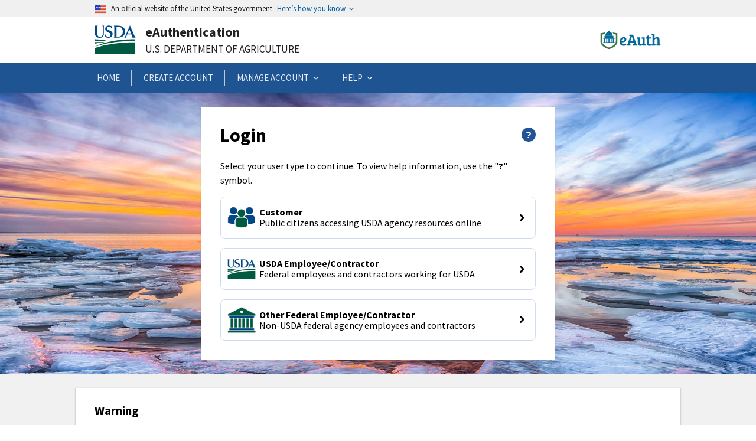

--- FILE ---
content_type: application/javascript
request_url: https://www.eauth.usda.gov/eauth/login/polyfills.1946e8004c8ad72ee3f6.js
body_size: 50140
content:
(self.webpackChunklogin=self.webpackChunklogin||[]).push([[6429],{52167:function(a,f,t){"use strict";var r=t(45348).default,n=t(81589).default,e=t(62535).default;!function(R){var I=R.performance;function D(st){I&&I.mark&&I.mark(st)}function j(st,tt){I&&I.measure&&I.measure(st,tt)}D("Zone");var B=R.__Zone_symbol_prefix||"__zone_symbol__";function K(st){return B+st}var w=!0===R[K("forceDuplicateZoneCheck")];if(R.Zone){if(w||"function"!=typeof R.Zone.__symbol__)throw new Error("Zone already loaded.");return R.Zone}var ut=function(){function st(tt,P){n(this,st),this._parent=tt,this._name=P?P.name||"unnamed":"<root>",this._properties=P&&P.properties||{},this._zoneDelegate=new St(this,this._parent&&this._parent._zoneDelegate,P)}return e(st,[{key:"parent",get:function(){return this._parent}},{key:"name",get:function(){return this._name}},{key:"get",value:function(P){var L=this.getZoneWith(P);if(L)return L._properties[P]}},{key:"getZoneWith",value:function(P){for(var L=this;L;){if(L._properties.hasOwnProperty(P))return L;L=L._parent}return null}},{key:"fork",value:function(P){if(!P)throw new Error("ZoneSpec required!");return this._zoneDelegate.fork(this,P)}},{key:"wrap",value:function(P,L){if("function"!=typeof P)throw new Error("Expecting function got: "+P);var q=this._zoneDelegate.intercept(this,P,L),mt=this;return function(){return mt.runGuarded(q,this,arguments,L)}}},{key:"run",value:function(P,L,q,mt){zt={parent:zt,zone:this};try{return this._zoneDelegate.invoke(this,P,L,q,mt)}finally{zt=zt.parent}}},{key:"runGuarded",value:function(P){var L=arguments.length>1&&void 0!==arguments[1]?arguments[1]:null,q=arguments.length>2?arguments[2]:void 0,mt=arguments.length>3?arguments[3]:void 0;zt={parent:zt,zone:this};try{try{return this._zoneDelegate.invoke(this,P,L,q,mt)}catch(wt){if(this._zoneDelegate.handleError(this,wt))throw wt}}finally{zt=zt.parent}}},{key:"runTask",value:function(P,L,q){if(P.zone!=this)throw new Error("A task can only be run in the zone of creation! (Creation: "+(P.zone||ot).name+"; Execution: "+this.name+")");if(P.state!==Kt||P.type!==Dt&&P.type!==Tt){var mt=P.state!=Ht;mt&&P._transitionTo(Ht,Wt),P.runCount++;var wt=lr;lr=P,zt={parent:zt,zone:this};try{P.type==Tt&&P.data&&!P.data.isPeriodic&&(P.cancelFn=void 0);try{return this._zoneDelegate.invokeTask(this,P,L,q)}catch(J){if(this._zoneDelegate.handleError(this,J))throw J}}finally{P.state!==Kt&&P.state!==qt&&(P.type==Dt||P.data&&P.data.isPeriodic?mt&&P._transitionTo(Wt,Ht):(P.runCount=0,this._updateTaskCount(P,-1),mt&&P._transitionTo(Kt,Ht,Kt))),zt=zt.parent,lr=wt}}}},{key:"scheduleTask",value:function(P){if(P.zone&&P.zone!==this)for(var L=this;L;){if(L===P.zone)throw Error("can not reschedule task to ".concat(this.name," which is descendants of the original zone ").concat(P.zone.name));L=L.parent}P._transitionTo(kt,Kt);var q=[];P._zoneDelegates=q,P._zone=this;try{P=this._zoneDelegate.scheduleTask(this,P)}catch(mt){throw P._transitionTo(qt,kt,Kt),this._zoneDelegate.handleError(this,mt),mt}return P._zoneDelegates===q&&this._updateTaskCount(P,1),P.state==kt&&P._transitionTo(Wt,kt),P}},{key:"scheduleMicroTask",value:function(P,L,q,mt){return this.scheduleTask(new dt(At,P,L,q,mt,void 0))}},{key:"scheduleMacroTask",value:function(P,L,q,mt,wt){return this.scheduleTask(new dt(Tt,P,L,q,mt,wt))}},{key:"scheduleEventTask",value:function(P,L,q,mt,wt){return this.scheduleTask(new dt(Dt,P,L,q,mt,wt))}},{key:"cancelTask",value:function(P){if(P.zone!=this)throw new Error("A task can only be cancelled in the zone of creation! (Creation: "+(P.zone||ot).name+"; Execution: "+this.name+")");P._transitionTo(yt,Wt,Ht);try{this._zoneDelegate.cancelTask(this,P)}catch(L){throw P._transitionTo(qt,yt),this._zoneDelegate.handleError(this,L),L}return this._updateTaskCount(P,-1),P._transitionTo(Kt,yt),P.runCount=0,P}},{key:"_updateTaskCount",value:function(P,L){var q=P._zoneDelegates;-1==L&&(P._zoneDelegates=null);for(var mt=0;mt<q.length;mt++)q[mt]._updateTaskCount(P.type,L)}}],[{key:"assertZonePatched",value:function(){if(R.Promise!==Pt.ZoneAwarePromise)throw new Error("Zone.js has detected that ZoneAwarePromise `(window|global).Promise` has been overwritten.\nMost likely cause is that a Promise polyfill has been loaded after Zone.js (Polyfilling Promise api is not necessary when zone.js is loaded. If you must load one, do so before loading zone.js.)")}},{key:"root",get:function(){for(var P=st.current;P.parent;)P=P.parent;return P}},{key:"current",get:function(){return zt.zone}},{key:"currentTask",get:function(){return lr}},{key:"__load_patch",value:function(P,L){var q=arguments.length>2&&void 0!==arguments[2]&&arguments[2];if(Pt.hasOwnProperty(P)){if(!q&&w)throw Error("Already loaded patch: "+P)}else if(!R["__Zone_disable_"+P]){var mt="Zone:"+P;D(mt),Pt[P]=L(R,st,Vt),j(mt,mt)}}}]),st}();ut.__symbol__=K;var er,pt={name:"",onHasTask:function(tt,P,L,q){return tt.hasTask(L,q)},onScheduleTask:function(tt,P,L,q){return tt.scheduleTask(L,q)},onInvokeTask:function(tt,P,L,q,mt,wt){return tt.invokeTask(L,q,mt,wt)},onCancelTask:function(tt,P,L,q){return tt.cancelTask(L,q)}},St=function(){function st(tt,P,L){n(this,st),this._taskCounts={microTask:0,macroTask:0,eventTask:0},this.zone=tt,this._parentDelegate=P,this._forkZS=L&&(L&&L.onFork?L:P._forkZS),this._forkDlgt=L&&(L.onFork?P:P._forkDlgt),this._forkCurrZone=L&&(L.onFork?this.zone:P._forkCurrZone),this._interceptZS=L&&(L.onIntercept?L:P._interceptZS),this._interceptDlgt=L&&(L.onIntercept?P:P._interceptDlgt),this._interceptCurrZone=L&&(L.onIntercept?this.zone:P._interceptCurrZone),this._invokeZS=L&&(L.onInvoke?L:P._invokeZS),this._invokeDlgt=L&&(L.onInvoke?P:P._invokeDlgt),this._invokeCurrZone=L&&(L.onInvoke?this.zone:P._invokeCurrZone),this._handleErrorZS=L&&(L.onHandleError?L:P._handleErrorZS),this._handleErrorDlgt=L&&(L.onHandleError?P:P._handleErrorDlgt),this._handleErrorCurrZone=L&&(L.onHandleError?this.zone:P._handleErrorCurrZone),this._scheduleTaskZS=L&&(L.onScheduleTask?L:P._scheduleTaskZS),this._scheduleTaskDlgt=L&&(L.onScheduleTask?P:P._scheduleTaskDlgt),this._scheduleTaskCurrZone=L&&(L.onScheduleTask?this.zone:P._scheduleTaskCurrZone),this._invokeTaskZS=L&&(L.onInvokeTask?L:P._invokeTaskZS),this._invokeTaskDlgt=L&&(L.onInvokeTask?P:P._invokeTaskDlgt),this._invokeTaskCurrZone=L&&(L.onInvokeTask?this.zone:P._invokeTaskCurrZone),this._cancelTaskZS=L&&(L.onCancelTask?L:P._cancelTaskZS),this._cancelTaskDlgt=L&&(L.onCancelTask?P:P._cancelTaskDlgt),this._cancelTaskCurrZone=L&&(L.onCancelTask?this.zone:P._cancelTaskCurrZone),this._hasTaskZS=null,this._hasTaskDlgt=null,this._hasTaskDlgtOwner=null,this._hasTaskCurrZone=null;var q=L&&L.onHasTask;(q||P&&P._hasTaskZS)&&(this._hasTaskZS=q?L:pt,this._hasTaskDlgt=P,this._hasTaskDlgtOwner=this,this._hasTaskCurrZone=tt,L.onScheduleTask||(this._scheduleTaskZS=pt,this._scheduleTaskDlgt=P,this._scheduleTaskCurrZone=this.zone),L.onInvokeTask||(this._invokeTaskZS=pt,this._invokeTaskDlgt=P,this._invokeTaskCurrZone=this.zone),L.onCancelTask||(this._cancelTaskZS=pt,this._cancelTaskDlgt=P,this._cancelTaskCurrZone=this.zone))}return e(st,[{key:"fork",value:function(P,L){return this._forkZS?this._forkZS.onFork(this._forkDlgt,this.zone,P,L):new ut(P,L)}},{key:"intercept",value:function(P,L,q){return this._interceptZS?this._interceptZS.onIntercept(this._interceptDlgt,this._interceptCurrZone,P,L,q):L}},{key:"invoke",value:function(P,L,q,mt,wt){return this._invokeZS?this._invokeZS.onInvoke(this._invokeDlgt,this._invokeCurrZone,P,L,q,mt,wt):L.apply(q,mt)}},{key:"handleError",value:function(P,L){return!this._handleErrorZS||this._handleErrorZS.onHandleError(this._handleErrorDlgt,this._handleErrorCurrZone,P,L)}},{key:"scheduleTask",value:function(P,L){var q=L;if(this._scheduleTaskZS)this._hasTaskZS&&q._zoneDelegates.push(this._hasTaskDlgtOwner),(q=this._scheduleTaskZS.onScheduleTask(this._scheduleTaskDlgt,this._scheduleTaskCurrZone,P,L))||(q=L);else if(L.scheduleFn)L.scheduleFn(L);else{if(L.type!=At)throw new Error("Task is missing scheduleFn.");Xt(L)}return q}},{key:"invokeTask",value:function(P,L,q,mt){return this._invokeTaskZS?this._invokeTaskZS.onInvokeTask(this._invokeTaskDlgt,this._invokeTaskCurrZone,P,L,q,mt):L.callback.apply(q,mt)}},{key:"cancelTask",value:function(P,L){var q;if(this._cancelTaskZS)q=this._cancelTaskZS.onCancelTask(this._cancelTaskDlgt,this._cancelTaskCurrZone,P,L);else{if(!L.cancelFn)throw Error("Task is not cancelable");q=L.cancelFn(L)}return q}},{key:"hasTask",value:function(P,L){try{this._hasTaskZS&&this._hasTaskZS.onHasTask(this._hasTaskDlgt,this._hasTaskCurrZone,P,L)}catch(q){this.handleError(P,q)}}},{key:"_updateTaskCount",value:function(P,L){var q=this._taskCounts,mt=q[P],wt=q[P]=mt+L;if(wt<0)throw new Error("More tasks executed then were scheduled.");0!=mt&&0!=wt||this.hasTask(this.zone,{microTask:q.microTask>0,macroTask:q.macroTask>0,eventTask:q.eventTask>0,change:P})}}]),st}(),dt=function(){function st(tt,P,L,q,mt,wt){if(n(this,st),this._zone=null,this.runCount=0,this._zoneDelegates=null,this._state="notScheduled",this.type=tt,this.source=P,this.data=q,this.scheduleFn=mt,this.cancelFn=wt,!L)throw new Error("callback is not defined");this.callback=L;var J=this;this.invoke=tt===Dt&&q&&q.useG?st.invokeTask:function(){return st.invokeTask.call(R,J,this,arguments)}}return e(st,[{key:"zone",get:function(){return this._zone}},{key:"state",get:function(){return this._state}},{key:"cancelScheduleRequest",value:function(){this._transitionTo(Kt,kt)}},{key:"_transitionTo",value:function(P,L,q){if(this._state!==L&&this._state!==q)throw new Error("".concat(this.type," '").concat(this.source,"': can not transition to '").concat(P,"', expecting state '").concat(L,"'").concat(q?" or '"+q+"'":"",", was '").concat(this._state,"'."));this._state=P,P==Kt&&(this._zoneDelegates=null)}},{key:"toString",value:function(){return this.data&&void 0!==this.data.handleId?this.data.handleId.toString():Object.prototype.toString.call(this)}},{key:"toJSON",value:function(){return{type:this.type,state:this.state,source:this.source,zone:this.zone.name,runCount:this.runCount}}}],[{key:"invokeTask",value:function(P,L,q){P||(P=this),or++;try{return P.runCount++,P.zone.runTask(P,L,q)}finally{1==or&&Qt(),or--}}}]),st}(),xt=K("setTimeout"),Rt=K("Promise"),Mt=K("then"),$t=[],Ut=!1;function Yt(st){if(er||R[Rt]&&(er=R[Rt].resolve(0)),er){var tt=er[Mt];tt||(tt=er.then),tt.call(er,st)}else R[xt](st,0)}function Xt(st){0===or&&0===$t.length&&Yt(Qt),st&&$t.push(st)}function Qt(){if(!Ut){for(Ut=!0;$t.length;){var st=$t;$t=[];for(var tt=0;tt<st.length;tt++){var P=st[tt];try{P.zone.runTask(P,null,null)}catch(L){Vt.onUnhandledError(L)}}}Vt.microtaskDrainDone(),Ut=!1}}var ot={name:"NO ZONE"},Kt="notScheduled",kt="scheduling",Wt="scheduled",Ht="running",yt="canceling",qt="unknown",At="microTask",Tt="macroTask",Dt="eventTask",Pt={},Vt={symbol:K,currentZoneFrame:function(){return zt},onUnhandledError:rr,microtaskDrainDone:rr,scheduleMicroTask:Xt,showUncaughtError:function(){return!ut[K("ignoreConsoleErrorUncaughtError")]},patchEventTarget:function(){return[]},patchOnProperties:rr,patchMethod:function(){return rr},bindArguments:function(){return[]},patchThen:function(){return rr},patchMacroTask:function(){return rr},patchEventPrototype:function(){return rr},isIEOrEdge:function(){return!1},getGlobalObjects:function(){},ObjectDefineProperty:function(){return rr},ObjectGetOwnPropertyDescriptor:function(){},ObjectCreate:function(){},ArraySlice:function(){return[]},patchClass:function(){return rr},wrapWithCurrentZone:function(){return rr},filterProperties:function(){return[]},attachOriginToPatched:function(){return rr},_redefineProperty:function(){return rr},patchCallbacks:function(){return rr},nativeScheduleMicroTask:Yt},zt={parent:null,zone:new ut(null,null)},lr=null,or=0;function rr(){}j("Zone","Zone"),R.Zone=ut}("undefined"!=typeof window&&window||"undefined"!=typeof self&&self||global);var o=Object.getOwnPropertyDescriptor,s=Object.defineProperty,u=Object.getPrototypeOf,i=Object.create,l=Array.prototype.slice,v="addEventListener",c="removeEventListener",d=Zone.__symbol__(v),h=Zone.__symbol__(c),p="true",y="false",g=Zone.__symbol__("");function E(R,I){return Zone.current.wrap(R,I)}function O(R,I,D,j,B){return Zone.current.scheduleMacroTask(R,I,D,j,B)}var x=Zone.__symbol__,S="undefined"!=typeof window,N=S?window:void 0,m=S&&N||"object"==typeof self&&self||global;function C(R,I){for(var D=R.length-1;D>=0;D--)"function"==typeof R[D]&&(R[D]=E(R[D],I+"_"+D));return R}function M(R){return!R||!1!==R.writable&&!("function"==typeof R.get&&void 0===R.set)}var F="undefined"!=typeof WorkerGlobalScope&&self instanceof WorkerGlobalScope,$=!("nw"in m)&&void 0!==m.process&&"[object process]"==={}.toString.call(m.process),G=!$&&!F&&!(!S||!N.HTMLElement),U=void 0!==m.process&&"[object process]"==={}.toString.call(m.process)&&!F&&!(!S||!N.HTMLElement),H={},z=function(I){if(I=I||m.event){var D=H[I.type];D||(D=H[I.type]=x("ON_PROPERTY"+I.type));var K,j=this||I.target||m,B=j[D];if(G&&j===N&&"error"===I.type){var w=I;!0===(K=B&&B.call(this,w.message,w.filename,w.lineno,w.colno,w.error))&&I.preventDefault()}else null!=(K=B&&B.apply(this,arguments))&&!K&&I.preventDefault();return K}};function Y(R,I,D){var j=o(R,I);if(!j&&D&&o(D,I)&&(j={enumerable:!0,configurable:!0}),j&&j.configurable){var K=x("on"+I+"patched");if(!R.hasOwnProperty(K)||!R[K]){delete j.writable,delete j.value;var w=j.get,ut=j.set,pt=I.slice(2),St=H[pt];St||(St=H[pt]=x("ON_PROPERTY"+pt)),j.set=function(dt){var xt=this;!xt&&R===m&&(xt=m),xt&&("function"==typeof xt[St]&&xt.removeEventListener(pt,z),ut&&ut.call(xt,null),xt[St]=dt,"function"==typeof dt&&xt.addEventListener(pt,z,!1))},j.get=function(){var dt=this;if(!dt&&R===m&&(dt=m),!dt)return null;var xt=dt[St];if(xt)return xt;if(w){var Rt=w.call(this);if(Rt)return j.set.call(this,Rt),"function"==typeof dt.removeAttribute&&dt.removeAttribute(I),Rt}return null},s(R,I,j),R[K]=!0}}}function rt(R,I,D){if(I)for(var j=0;j<I.length;j++)Y(R,"on"+I[j],D);else{var B=[];for(var K in R)"on"==K.slice(0,2)&&B.push(K);for(var w=0;w<B.length;w++)Y(R,B[w],D)}}var W=x("originalInstance");function Q(R){var I=m[R];if(I){m[x(R)]=I,m[R]=function(){var B=C(arguments,R);switch(B.length){case 0:this[W]=new I;break;case 1:this[W]=new I(B[0]);break;case 2:this[W]=new I(B[0],B[1]);break;case 3:this[W]=new I(B[0],B[1],B[2]);break;case 4:this[W]=new I(B[0],B[1],B[2],B[3]);break;default:throw new Error("Arg list too long.")}},vt(m[R],I);var j,D=new I(function(){});for(j in D)"XMLHttpRequest"===R&&"responseBlob"===j||function(B){"function"==typeof D[B]?m[R].prototype[B]=function(){return this[W][B].apply(this[W],arguments)}:s(m[R].prototype,B,{set:function(w){"function"==typeof w?(this[W][B]=E(w,R+"."+B),vt(this[W][B],w)):this[W][B]=w},get:function(){return this[W][B]}})}(j);for(j in I)"prototype"!==j&&I.hasOwnProperty(j)&&(m[R][j]=I[j])}}function X(R,I,D){for(var j=R;j&&!j.hasOwnProperty(I);)j=u(j);!j&&R[I]&&(j=R);var B=x(I),K=null;if(j&&(!(K=j[B])||!j.hasOwnProperty(B))&&(K=j[B]=j[I],M(j&&o(j,I)))){var ut=D(K,B,I);j[I]=function(){return ut(this,arguments)},vt(j[I],K)}return K}function _(R,I,D){var j=null;function B(K){var w=K.data;return w.args[w.cbIdx]=function(){K.invoke.apply(this,arguments)},j.apply(w.target,w.args),K}j=X(R,I,function(K){return function(w,ut){var pt=D(w,ut);return pt.cbIdx>=0&&"function"==typeof ut[pt.cbIdx]?O(pt.name,ut[pt.cbIdx],pt,B):K.apply(w,ut)}})}function vt(R,I){R[x("OriginalDelegate")]=I}var ft=!1,Et=!1;function A(){if(ft)return Et;ft=!0;try{var R=N.navigator.userAgent;(-1!==R.indexOf("MSIE ")||-1!==R.indexOf("Trident/")||-1!==R.indexOf("Edge/"))&&(Et=!0)}catch(I){}return Et}Zone.__load_patch("ZoneAwarePromise",function(R,I,D){var j=Object.getOwnPropertyDescriptor,B=Object.defineProperty,w=D.symbol,ut=[],pt=!0===R[w("DISABLE_WRAPPING_UNCAUGHT_PROMISE_REJECTION")],St=w("Promise"),dt=w("then");D.onUnhandledError=function(J){if(D.showUncaughtError()){var Ot=J&&J.rejection;Ot?console.error("Unhandled Promise rejection:",Ot instanceof Error?Ot.message:Ot,"; Zone:",J.zone.name,"; Task:",J.task&&J.task.source,"; Value:",Ot,Ot instanceof Error?Ot.stack:void 0):console.error(J)}},D.microtaskDrainDone=function(){for(var J=function(){var at=ut.shift();try{at.zone.runGuarded(function(){throw at.throwOriginal?at.rejection:at})}catch(nt){!function(J){D.onUnhandledError(J);try{var Ot=I[Rt];"function"==typeof Ot&&Ot.call(this,J)}catch(at){}}(nt)}};ut.length;)J()};var Rt=w("unhandledPromiseRejectionHandler");function $t(J){return J&&J.then}function Ut(J){return J}function er(J){return P.reject(J)}var Yt=w("state"),Xt=w("value"),Qt=w("finally"),ot=w("parentPromiseValue"),Kt=w("parentPromiseState"),Wt=null,yt=!1;function At(J,Ot){return function(at){try{Vt(J,Ot,at)}catch(nt){Vt(J,!1,nt)}}}var Tt=function(){var Ot=!1;return function(nt){return function(){Ot||(Ot=!0,nt.apply(null,arguments))}}},Pt=w("currentTaskTrace");function Vt(J,Ot,at){var nt=Tt();if(J===at)throw new TypeError("Promise resolved with itself");if(J[Yt]===Wt){var V=null;try{("object"==typeof at||"function"==typeof at)&&(V=at&&at.then)}catch(jt){return nt(function(){Vt(J,!1,jt)})(),J}if(Ot!==yt&&at instanceof P&&at.hasOwnProperty(Yt)&&at.hasOwnProperty(Xt)&&at[Yt]!==Wt)lr(at),Vt(J,at[Yt],at[Xt]);else if(Ot!==yt&&"function"==typeof V)try{V.call(at,nt(At(J,Ot)),nt(At(J,!1)))}catch(jt){nt(function(){Vt(J,!1,jt)})()}else{J[Yt]=Ot;var lt=J[Xt];if(J[Xt]=at,J[Qt]===Qt&&!0===Ot&&(J[Yt]=J[Kt],J[Xt]=J[ot]),Ot===yt&&at instanceof Error){var gt=I.currentTask&&I.currentTask.data&&I.currentTask.data.__creationTrace__;gt&&B(at,Pt,{configurable:!0,enumerable:!1,writable:!0,value:gt})}for(var ct=0;ct<lt.length;)or(J,lt[ct++],lt[ct++],lt[ct++],lt[ct++]);if(0==lt.length&&Ot==yt){J[Yt]=0;var It=at;try{throw new Error("Uncaught (in promise): "+function(J){return J&&J.toString===Object.prototype.toString?(J.constructor&&J.constructor.name||"")+": "+JSON.stringify(J):J?J.toString():Object.prototype.toString.call(J)}(at)+(at&&at.stack?"\n"+at.stack:""))}catch(jt){It=jt}pt&&(It.throwOriginal=!0),It.rejection=at,It.promise=J,It.zone=I.current,It.task=I.currentTask,ut.push(It),D.scheduleMicroTask()}}}return J}var zt=w("rejectionHandledHandler");function lr(J){if(0===J[Yt]){try{var Ot=I[zt];Ot&&"function"==typeof Ot&&Ot.call(this,{rejection:J[Xt],promise:J})}catch(nt){}J[Yt]=yt;for(var at=0;at<ut.length;at++)J===ut[at].promise&&ut.splice(at,1)}}function or(J,Ot,at,nt,V){lr(J);var lt=J[Yt],gt=lt?"function"==typeof nt?nt:Ut:"function"==typeof V?V:er;Ot.scheduleMicroTask("Promise.then",function(){try{var ct=J[Xt],It=!!at&&Qt===at[Qt];It&&(at[ot]=ct,at[Kt]=lt);var jt=Ot.run(gt,void 0,It&&gt!==er&&gt!==Ut?[]:[ct]);Vt(at,!0,jt)}catch(Ct){Vt(at,!1,Ct)}},at)}var st=function(){},tt=R.AggregateError,P=function(J,Ot){function at(nt){n(this,at);var V=this;if(!(V instanceof at))throw new Error("Must be an instanceof Promise.");V[Yt]=Wt,V[Xt]=[];try{var lt=Tt();nt&&nt(lt(At(V,!0)),lt(At(V,yt)))}catch(gt){Vt(V,!1,gt)}}return e(at,[{key:J,get:function(){return"Promise"}},{key:Ot,get:function(){return at}},{key:"then",value:function(V,lt){var gt,ct=null===(gt=this.constructor)||void 0===gt?void 0:gt[Symbol.species];(!ct||"function"!=typeof ct)&&(ct=this.constructor||at);var It=new ct(st),jt=I.current;return this[Yt]==Wt?this[Xt].push(jt,It,V,lt):or(this,jt,It,V,lt),It}},{key:"catch",value:function(V){return this.then(null,V)}},{key:"finally",value:function(V){var lt,gt=null===(lt=this.constructor)||void 0===lt?void 0:lt[Symbol.species];(!gt||"function"!=typeof gt)&&(gt=at);var ct=new gt(st);ct[Qt]=Qt;var It=I.current;return this[Yt]==Wt?this[Xt].push(It,ct,V,V):or(this,It,ct,V,V),ct}}],[{key:"toString",value:function(){return"function ZoneAwarePromise() { [native code] }"}},{key:"resolve",value:function(V){return Vt(new this(null),!0,V)}},{key:"reject",value:function(V){return Vt(new this(null),yt,V)}},{key:"any",value:function(V){if(!V||"function"!=typeof V[Symbol.iterator])return Promise.reject(new tt([],"All promises were rejected"));var lt=[],gt=0;try{var It,ct=r(V);try{for(ct.s();!(It=ct.n()).done;)gt++,lt.push(at.resolve(It.value))}catch(Lt){ct.e(Lt)}finally{ct.f()}}catch(Lt){return Promise.reject(new tt([],"All promises were rejected"))}if(0===gt)return Promise.reject(new tt([],"All promises were rejected"));var Ct=!1,Bt=[];return new at(function(Lt,Jt){for(var sr=0;sr<lt.length;sr++)lt[sr].then(function(nr){Ct||(Ct=!0,Lt(nr))},function(nr){Bt.push(nr),0==--gt&&(Ct=!0,Jt(new tt(Bt,"All promises were rejected")))})})}},{key:"race",value:function(V){var lt,gt,ct=new this(function(Jt,sr){lt=Jt,gt=sr});function It(Jt){lt(Jt)}function jt(Jt){gt(Jt)}var Bt,Ct=r(V);try{for(Ct.s();!(Bt=Ct.n()).done;){var Lt=Bt.value;$t(Lt)||(Lt=this.resolve(Lt)),Lt.then(It,jt)}}catch(Jt){Ct.e(Jt)}finally{Ct.f()}return ct}},{key:"all",value:function(V){return at.allWithCallback(V)}},{key:"allSettled",value:function(V){return(this&&this.prototype instanceof at?this:at).allWithCallback(V,{thenCallback:function(ct){return{status:"fulfilled",value:ct}},errorCallback:function(ct){return{status:"rejected",reason:ct}}})}},{key:"allWithCallback",value:function(V,lt){var ct,It,sr,gt=this,jt=new this(function(ir,ar){ct=ir,It=ar}),Ct=2,Bt=0,Lt=[],Jt=r(V);try{var nr=function(){var ar=sr.value;$t(ar)||(ar=gt.resolve(ar));var mr=Bt;try{ar.then(function(fr){Lt[mr]=lt?lt.thenCallback(fr):fr,0==--Ct&&ct(Lt)},function(fr){lt?(Lt[mr]=lt.errorCallback(fr),0==--Ct&&ct(Lt)):It(fr)})}catch(fr){It(fr)}Ct++,Bt++};for(Jt.s();!(sr=Jt.n()).done;)nr()}catch(ir){Jt.e(ir)}finally{Jt.f()}return 0==(Ct-=2)&&ct(Lt),jt}}]),at}(Symbol.toStringTag,Symbol.species);P.resolve=P.resolve,P.reject=P.reject,P.race=P.race,P.all=P.all;var L=R[St]=R.Promise;R.Promise=P;var q=w("thenPatched");function mt(J){var Ot=J.prototype,at=j(Ot,"then");if(!at||!1!==at.writable&&at.configurable){var nt=Ot.then;Ot[dt]=nt,J.prototype.then=function(V,lt){var gt=this;return new P(function(It,jt){nt.call(gt,It,jt)}).then(V,lt)},J[q]=!0}}return D.patchThen=mt,L&&(mt(L),X(R,"fetch",function(J){return function(J){return function(Ot,at){var nt=J.apply(Ot,at);if(nt instanceof P)return nt;var V=nt.constructor;return V[q]||mt(V),nt}}(J)})),Promise[I.__symbol__("uncaughtPromiseErrors")]=ut,P}),Zone.__load_patch("toString",function(R){var I=Function.prototype.toString,D=x("OriginalDelegate"),j=x("Promise"),B=x("Error"),K=function(){if("function"==typeof this){var St=this[D];if(St)return"function"==typeof St?I.call(St):Object.prototype.toString.call(St);if(this===Promise){var dt=R[j];if(dt)return I.call(dt)}if(this===Error){var xt=R[B];if(xt)return I.call(xt)}}return I.call(this)};K[D]=I,Function.prototype.toString=K;var w=Object.prototype.toString;Object.prototype.toString=function(){return"function"==typeof Promise&&this instanceof Promise?"[object Promise]":w.call(this)}});var Z=!1;if("undefined"!=typeof window)try{var k=Object.defineProperty({},"passive",{get:function(){Z=!0}});window.addEventListener("test",k,k),window.removeEventListener("test",k,k)}catch(R){Z=!1}var et={useG:!0},it={},ht={},Nt=new RegExp("^"+g+"(\\w+)(true|false)$"),_t=x("propagationStopped");function Ft(R,I){var D=(I?I(R):R)+y,j=(I?I(R):R)+p,B=g+D,K=g+j;it[R]={},it[R][y]=B,it[R][p]=K}function tr(R,I,D,j){var B=j&&j.add||v,K=j&&j.rm||c,w=j&&j.listeners||"eventListeners",ut=j&&j.rmAll||"removeAllListeners",pt=x(B),St="."+B+":",Rt=function(ot,Kt,kt){if(!ot.isRemoved){var Ht,Wt=ot.callback;"object"==typeof Wt&&Wt.handleEvent&&(ot.callback=function(At){return Wt.handleEvent(At)},ot.originalDelegate=Wt);try{ot.invoke(ot,Kt,[kt])}catch(At){Ht=At}var yt=ot.options;return yt&&"object"==typeof yt&&yt.once&&Kt[K].call(Kt,kt.type,ot.originalDelegate?ot.originalDelegate:ot.callback,yt),Ht}};function Mt(Qt,ot,Kt){if(ot=ot||R.event){var kt=Qt||ot.target||R,Wt=kt[it[ot.type][Kt?p:y]];if(Wt){var Ht=[];if(1===Wt.length){var yt=Rt(Wt[0],kt,ot);yt&&Ht.push(yt)}else for(var qt=Wt.slice(),At=0;At<qt.length&&(!ot||!0!==ot[_t]);At++){var Tt=Rt(qt[At],kt,ot);Tt&&Ht.push(Tt)}if(1===Ht.length)throw Ht[0];for(var Dt=function(){var zt=Ht[Pt];I.nativeScheduleMicroTask(function(){throw zt})},Pt=0;Pt<Ht.length;Pt++)Dt()}}}var $t=function(ot){return Mt(this,ot,!1)},Ut=function(ot){return Mt(this,ot,!0)};function er(Qt,ot){if(!Qt)return!1;var Kt=!0;ot&&void 0!==ot.useG&&(Kt=ot.useG);var kt=ot&&ot.vh,Wt=!0;ot&&void 0!==ot.chkDup&&(Wt=ot.chkDup);var Ht=!1;ot&&void 0!==ot.rt&&(Ht=ot.rt);for(var yt=Qt;yt&&!yt.hasOwnProperty(B);)yt=u(yt);if(!yt&&Qt[B]&&(yt=Qt),!yt||yt[pt])return!1;var zt,qt=ot&&ot.eventNameToString,At={},Tt=yt[pt]=yt[B],Dt=yt[x(K)]=yt[K],Pt=yt[x(w)]=yt[w],Vt=yt[x(ut)]=yt[ut];function lr(nt,V){return!Z&&"object"==typeof nt&&nt?!!nt.capture:Z&&V?"boolean"==typeof nt?{capture:nt,passive:!0}:nt?"object"==typeof nt&&!1!==nt.passive?Object.assign(Object.assign({},nt),{passive:!0}):nt:{passive:!0}:nt}ot&&ot.prepend&&(zt=yt[x(ot.prepend)]=yt[ot.prepend]);var L=Kt?function(V){if(!At.isExisting)return Tt.call(At.target,At.eventName,At.capture?Ut:$t,At.options)}:function(V){return Tt.call(At.target,At.eventName,V.invoke,At.options)},q=Kt?function(V){if(!V.isRemoved){var gt,lt=it[V.eventName];lt&&(gt=lt[V.capture?p:y]);var ct=gt&&V.target[gt];if(ct)for(var It=0;It<ct.length;It++)if(ct[It]===V){ct.splice(It,1),V.isRemoved=!0,0===ct.length&&(V.allRemoved=!0,V.target[gt]=null);break}}if(V.allRemoved)return Dt.call(V.target,V.eventName,V.capture?Ut:$t,V.options)}:function(V){return Dt.call(V.target,V.eventName,V.invoke,V.options)},wt=ot&&ot.diff?ot.diff:function(V,lt){var gt=typeof lt;return"function"===gt&&V.callback===lt||"object"===gt&&V.originalDelegate===lt},J=Zone[x("UNPATCHED_EVENTS")],Ot=R[x("PASSIVE_EVENTS")],at=function(V,lt,gt,ct){var It=arguments.length>4&&void 0!==arguments[4]&&arguments[4],jt=arguments.length>5&&void 0!==arguments[5]&&arguments[5];return function(){var Ct=this||R,Bt=arguments[0];ot&&ot.transferEventName&&(Bt=ot.transferEventName(Bt));var Lt=arguments[1];if(!Lt)return V.apply(this,arguments);if($&&"uncaughtException"===Bt)return V.apply(this,arguments);var Jt=!1;if("function"!=typeof Lt){if(!Lt.handleEvent)return V.apply(this,arguments);Jt=!0}if(!kt||kt(V,Lt,Ct,arguments)){var sr=Z&&!!Ot&&-1!==Ot.indexOf(Bt),nr=lr(arguments[2],sr);if(J)for(var ir=0;ir<J.length;ir++)if(Bt===J[ir])return sr?V.call(Ct,Bt,Lt,nr):V.apply(this,arguments);var ar=!!nr&&("boolean"==typeof nr||nr.capture),mr=!(!nr||"object"!=typeof nr)&&nr.once,fr=Zone.current,Er=it[Bt];Er||(Ft(Bt,qt),Er=it[Bt]);var xr=Er[ar?p:y],gr=Ct[xr],Cr=!1;if(gr){if(Cr=!0,Wt)for(var Ar=0;Ar<gr.length;Ar++)if(wt(gr[Ar],Lt))return}else gr=Ct[xr]=[];var Pr,br=Ct.constructor.name,Nr=ht[br];Nr&&(Pr=Nr[Bt]),Pr||(Pr=br+lt+(qt?qt(Bt):Bt)),At.options=nr,mr&&(At.options.once=!1),At.target=Ct,At.capture=ar,At.eventName=Bt,At.isExisting=Cr;var Or=Kt?et:void 0;Or&&(Or.taskData=At);var yr=fr.scheduleEventTask(Pr,Lt,Or,gt,ct);if(At.target=null,Or&&(Or.taskData=null),mr&&(nr.once=!0),!Z&&"boolean"==typeof yr.options||(yr.options=nr),yr.target=Ct,yr.capture=ar,yr.eventName=Bt,Jt&&(yr.originalDelegate=Lt),jt?gr.unshift(yr):gr.push(yr),It)return Ct}}};return yt[B]=at(Tt,St,L,q,Ht),zt&&(yt.prependListener=at(zt,".prependListener:",function(V){return zt.call(At.target,At.eventName,V.invoke,At.options)},q,Ht,!0)),yt[K]=function(){var nt=this||R,V=arguments[0];ot&&ot.transferEventName&&(V=ot.transferEventName(V));var lt=arguments[2],gt=!!lt&&("boolean"==typeof lt||lt.capture),ct=arguments[1];if(!ct)return Dt.apply(this,arguments);if(!kt||kt(Dt,ct,nt,arguments)){var jt,It=it[V];It&&(jt=It[gt?p:y]);var Ct=jt&&nt[jt];if(Ct)for(var Bt=0;Bt<Ct.length;Bt++){var Lt=Ct[Bt];if(wt(Lt,ct)){if(Ct.splice(Bt,1),Lt.isRemoved=!0,0===Ct.length&&(Lt.allRemoved=!0,nt[jt]=null,"string"==typeof V)){var Jt=g+"ON_PROPERTY"+V;nt[Jt]=null}return Lt.zone.cancelTask(Lt),Ht?nt:void 0}}return Dt.apply(this,arguments)}},yt[w]=function(){var nt=this||R,V=arguments[0];ot&&ot.transferEventName&&(V=ot.transferEventName(V));for(var lt=[],gt=Gt(nt,qt?qt(V):V),ct=0;ct<gt.length;ct++){var It=gt[ct],jt=It.originalDelegate?It.originalDelegate:It.callback;lt.push(jt)}return lt},yt[ut]=function(){var nt=this||R,V=arguments[0];if(V){ot&&ot.transferEventName&&(V=ot.transferEventName(V));var Ct=it[V];if(Ct){var Bt=Ct[y],Lt=Ct[p],Jt=nt[Bt],sr=nt[Lt];if(Jt)for(var nr=Jt.slice(),ir=0;ir<nr.length;ir++){var ar=nr[ir],mr=ar.originalDelegate?ar.originalDelegate:ar.callback;this[K].call(this,V,mr,ar.options)}if(sr)for(var fr=sr.slice(),Er=0;Er<fr.length;Er++){var xr=fr[Er],gr=xr.originalDelegate?xr.originalDelegate:xr.callback;this[K].call(this,V,gr,xr.options)}}}else{for(var lt=Object.keys(nt),gt=0;gt<lt.length;gt++){var ct=lt[gt],It=Nt.exec(ct),jt=It&&It[1];jt&&"removeListener"!==jt&&this[ut].call(this,jt)}this[ut].call(this,"removeListener")}if(Ht)return this},vt(yt[B],Tt),vt(yt[K],Dt),Vt&&vt(yt[ut],Vt),Pt&&vt(yt[w],Pt),!0}for(var Yt=[],Xt=0;Xt<D.length;Xt++)Yt[Xt]=er(D[Xt],j);return Yt}function Gt(R,I){if(!I){var D=[];for(var j in R){var B=Nt.exec(j),K=B&&B[1];if(K&&(!I||K===I)){var w=R[j];if(w)for(var ut=0;ut<w.length;ut++)D.push(w[ut])}}return D}var pt=it[I];pt||(Ft(I),pt=it[I]);var St=R[pt[y]],dt=R[pt[p]];return St?dt?St.concat(dt):St.slice():dt?dt.slice():[]}function Zt(R,I){var D=R.Event;D&&D.prototype&&I.patchMethod(D.prototype,"stopImmediatePropagation",function(j){return function(B,K){B[_t]=!0,j&&j.apply(B,K)}})}function pr(R,I,D,j,B){var K=Zone.__symbol__(j);if(!I[K]){var w=I[K]=I[j];I[j]=function(ut,pt,St){return pt&&pt.prototype&&B.forEach(function(dt){var xt="".concat(D,".").concat(j,"::")+dt,Rt=pt.prototype;try{if(Rt.hasOwnProperty(dt)){var Mt=R.ObjectGetOwnPropertyDescriptor(Rt,dt);Mt&&Mt.value?(Mt.value=R.wrapWithCurrentZone(Mt.value,xt),R._redefineProperty(pt.prototype,dt,Mt)):Rt[dt]&&(Rt[dt]=R.wrapWithCurrentZone(Rt[dt],xt))}else Rt[dt]&&(Rt[dt]=R.wrapWithCurrentZone(Rt[dt],xt))}catch($t){}}),w.call(I,ut,pt,St)},R.attachOriginToPatched(I[j],w)}}function vr(R,I,D){if(!D||0===D.length)return I;var j=D.filter(function(K){return K.target===R});if(!j||0===j.length)return I;var B=j[0].ignoreProperties;return I.filter(function(K){return-1===B.indexOf(K)})}function ur(R,I,D,j){R&&rt(R,vr(R,I,D),j)}function cr(R){return Object.getOwnPropertyNames(R).filter(function(I){return I.startsWith("on")&&I.length>2}).map(function(I){return I.substring(2)})}Zone.__load_patch("util",function(R,I,D){var j=cr(R);D.patchOnProperties=rt,D.patchMethod=X,D.bindArguments=C,D.patchMacroTask=_;var B=I.__symbol__("BLACK_LISTED_EVENTS"),K=I.__symbol__("UNPATCHED_EVENTS");R[K]&&(R[B]=R[K]),R[B]&&(I[B]=I[K]=R[B]),D.patchEventPrototype=Zt,D.patchEventTarget=tr,D.isIEOrEdge=A,D.ObjectDefineProperty=s,D.ObjectGetOwnPropertyDescriptor=o,D.ObjectCreate=i,D.ArraySlice=l,D.patchClass=Q,D.wrapWithCurrentZone=E,D.filterProperties=vr,D.attachOriginToPatched=vt,D._redefineProperty=Object.defineProperty,D.patchCallbacks=pr,D.getGlobalObjects=function(){return{globalSources:ht,zoneSymbolEventNames:it,eventNames:j,isBrowser:G,isMix:U,isNode:$,TRUE_STR:p,FALSE_STR:y,ZONE_SYMBOL_PREFIX:g,ADD_EVENT_LISTENER_STR:v,REMOVE_EVENT_LISTENER_STR:c}}});var dr=x("zoneTask");function hr(R,I,D,j){var B=null,K=null;D+=j;var w={};function ut(St){var dt=St.data;return dt.args[0]=function(){return St.invoke.apply(this,arguments)},dt.handleId=B.apply(R,dt.args),St}function pt(St){return K.call(R,St.data.handleId)}B=X(R,I+=j,function(St){return function(dt,xt){if("function"==typeof xt[0]){var Rt={isPeriodic:"Interval"===j,delay:"Timeout"===j||"Interval"===j?xt[1]||0:void 0,args:xt},Mt=xt[0];xt[0]=function(){try{return Mt.apply(this,arguments)}finally{Rt.isPeriodic||("number"==typeof Rt.handleId?delete w[Rt.handleId]:Rt.handleId&&(Rt.handleId[dr]=null))}};var $t=O(I,xt[0],Rt,ut,pt);if(!$t)return $t;var Ut=$t.data.handleId;return"number"==typeof Ut?w[Ut]=$t:Ut&&(Ut[dr]=$t),Ut&&Ut.ref&&Ut.unref&&"function"==typeof Ut.ref&&"function"==typeof Ut.unref&&($t.ref=Ut.ref.bind(Ut),$t.unref=Ut.unref.bind(Ut)),"number"==typeof Ut||Ut?Ut:$t}return St.apply(R,xt)}}),K=X(R,D,function(St){return function(dt,xt){var Mt,Rt=xt[0];"number"==typeof Rt?Mt=w[Rt]:(Mt=Rt&&Rt[dr])||(Mt=Rt),Mt&&"string"==typeof Mt.type?"notScheduled"!==Mt.state&&(Mt.cancelFn&&Mt.data.isPeriodic||0===Mt.runCount)&&("number"==typeof Rt?delete w[Rt]:Rt&&(Rt[dr]=null),Mt.zone.cancelTask(Mt)):St.apply(R,xt)}})}Zone.__load_patch("legacy",function(R){var I=R[Zone.__symbol__("legacyPatch")];I&&I()}),Zone.__load_patch("queueMicrotask",function(R,I,D){D.patchMethod(R,"queueMicrotask",function(j){return function(B,K){I.current.scheduleMicroTask("queueMicrotask",K[0])}})}),Zone.__load_patch("timers",function(R){var I="set",D="clear";hr(R,I,D,"Timeout"),hr(R,I,D,"Interval"),hr(R,I,D,"Immediate")}),Zone.__load_patch("requestAnimationFrame",function(R){hr(R,"request","cancel","AnimationFrame"),hr(R,"mozRequest","mozCancel","AnimationFrame"),hr(R,"webkitRequest","webkitCancel","AnimationFrame")}),Zone.__load_patch("blocking",function(R,I){for(var D=["alert","prompt","confirm"],j=0;j<D.length;j++)X(R,D[j],function(K,w,ut){return function(pt,St){return I.current.run(K,R,St,ut)}})}),Zone.__load_patch("EventTarget",function(R,I,D){(function(R,I){I.patchEventPrototype(R,I)})(R,D),function(R,I){if(!Zone[I.symbol("patchEventTarget")]){for(var D=I.getGlobalObjects(),j=D.eventNames,B=D.zoneSymbolEventNames,K=D.TRUE_STR,w=D.FALSE_STR,ut=D.ZONE_SYMBOL_PREFIX,pt=0;pt<j.length;pt++){var St=j[pt],Rt=ut+(St+w),Mt=ut+(St+K);B[St]={},B[St][w]=Rt,B[St][K]=Mt}var $t=R.EventTarget;$t&&$t.prototype&&I.patchEventTarget(R,I,[$t&&$t.prototype])}}(R,D);var j=R.XMLHttpRequestEventTarget;j&&j.prototype&&D.patchEventTarget(R,D,[j.prototype])}),Zone.__load_patch("MutationObserver",function(R,I,D){Q("MutationObserver"),Q("WebKitMutationObserver")}),Zone.__load_patch("IntersectionObserver",function(R,I,D){Q("IntersectionObserver")}),Zone.__load_patch("FileReader",function(R,I,D){Q("FileReader")}),Zone.__load_patch("on_property",function(R,I,D){!function(R,I){if((!$||U)&&!Zone[R.symbol("patchEvents")]){var D=I.__Zone_ignore_on_properties,j=[];if(G){var B=window;j=j.concat(["Document","SVGElement","Element","HTMLElement","HTMLBodyElement","HTMLMediaElement","HTMLFrameSetElement","HTMLFrameElement","HTMLIFrameElement","HTMLMarqueeElement","Worker"]);var K=function(){try{var R=N.navigator.userAgent;if(-1!==R.indexOf("MSIE ")||-1!==R.indexOf("Trident/"))return!0}catch(I){}return!1}()?[{target:B,ignoreProperties:["error"]}]:[];ur(B,cr(B),D&&D.concat(K),u(B))}j=j.concat(["XMLHttpRequest","XMLHttpRequestEventTarget","IDBIndex","IDBRequest","IDBOpenDBRequest","IDBDatabase","IDBTransaction","IDBCursor","WebSocket"]);for(var w=0;w<j.length;w++){var ut=I[j[w]];ut&&ut.prototype&&ur(ut.prototype,cr(ut.prototype),D)}}}(D,R)}),Zone.__load_patch("customElements",function(R,I,D){!function(R,I){var D=I.getGlobalObjects();(D.isBrowser||D.isMix)&&R.customElements&&"customElements"in R&&I.patchCallbacks(I,R.customElements,"customElements","define",["connectedCallback","disconnectedCallback","adoptedCallback","attributeChangedCallback"])}(R,D)}),Zone.__load_patch("XHR",function(R,I){!function(St){var dt=St.XMLHttpRequest;if(dt){var xt=dt.prototype,Mt=xt[d],$t=xt[h];if(!Mt){var Ut=St.XMLHttpRequestEventTarget;if(Ut){var er=Ut.prototype;Mt=er[d],$t=er[h]}}var Yt="readystatechange",Xt="scheduled",kt=X(xt,"open",function(){return function(Tt,Dt){return Tt[j]=0==Dt[2],Tt[w]=Dt[1],kt.apply(Tt,Dt)}}),Ht=x("fetchTaskAborting"),yt=x("fetchTaskScheduling"),qt=X(xt,"send",function(){return function(Tt,Dt){if(!0===I.current[yt]||Tt[j])return qt.apply(Tt,Dt);var Pt={target:Tt,url:Tt[w],isPeriodic:!1,args:Dt,aborted:!1},Vt=O("XMLHttpRequest.send",ot,Pt,Qt,Kt);Tt&&!0===Tt[ut]&&!Pt.aborted&&Vt.state===Xt&&Vt.invoke()}}),At=X(xt,"abort",function(){return function(Tt,Dt){var Pt=function(Tt){return Tt[D]}(Tt);if(Pt&&"string"==typeof Pt.type){if(null==Pt.cancelFn||Pt.data&&Pt.data.aborted)return;Pt.zone.cancelTask(Pt)}else if(!0===I.current[Ht])return At.apply(Tt,Dt)}})}function Qt(Tt){var Dt=Tt.data,Pt=Dt.target;Pt[K]=!1,Pt[ut]=!1;var Vt=Pt[B];Mt||(Mt=Pt[d],$t=Pt[h]),Vt&&$t.call(Pt,Yt,Vt);var zt=Pt[B]=function(){if(Pt.readyState===Pt.DONE)if(!Dt.aborted&&Pt[K]&&Tt.state===Xt){var or=Pt[I.__symbol__("loadfalse")];if(0!==Pt.status&&or&&or.length>0){var rr=Tt.invoke;Tt.invoke=function(){for(var st=Pt[I.__symbol__("loadfalse")],tt=0;tt<st.length;tt++)st[tt]===Tt&&st.splice(tt,1);!Dt.aborted&&Tt.state===Xt&&rr.call(Tt)},or.push(Tt)}else Tt.invoke()}else!Dt.aborted&&!1===Pt[K]&&(Pt[ut]=!0)};return Mt.call(Pt,Yt,zt),Pt[D]||(Pt[D]=Tt),qt.apply(Pt,Dt.args),Pt[K]=!0,Tt}function ot(){}function Kt(Tt){var Dt=Tt.data;return Dt.aborted=!0,At.apply(Dt.target,Dt.args)}}(R);var D=x("xhrTask"),j=x("xhrSync"),B=x("xhrListener"),K=x("xhrScheduled"),w=x("xhrURL"),ut=x("xhrErrorBeforeScheduled")}),Zone.__load_patch("geolocation",function(R){R.navigator&&R.navigator.geolocation&&function(R,I){for(var D=R.constructor.name,j=function(){var dt,xt,ut=I[B],pt=R[ut];if(pt){if(!M(o(R,ut)))return"continue";R[ut]=(xt=function(){return dt.apply(this,C(arguments,D+"."+ut))},vt(xt,dt=pt),xt)}},B=0;B<I.length;B++)j()}(R.navigator.geolocation,["getCurrentPosition","watchPosition"])}),Zone.__load_patch("PromiseRejectionEvent",function(R,I){function D(j){return function(B){Gt(R,j).forEach(function(w){var ut=R.PromiseRejectionEvent;if(ut){var pt=new ut(j,{promise:B.promise,reason:B.rejection});w.invoke(pt)}})}}R.PromiseRejectionEvent&&(I[x("unhandledPromiseRejectionHandler")]=D("unhandledrejection"),I[x("rejectionHandledHandler")]=D("rejectionhandled"))})},85128:function(a,f,t){"use strict";t(4791),t(67658),t(5935),t(34091),t(28298),t(79719),t(56446),t(28615),t(23273),t(27651),t(5655),t(35697),t(2057),t(75252),t(20333);var E="undefined"!=typeof globalThis&&globalThis||"undefined"!=typeof self&&self||void 0!==E&&E,O_searchParams="URLSearchParams"in E,O_iterable="Symbol"in E&&"iterator"in Symbol,O_blob="FileReader"in E&&"Blob"in E&&function(){try{return new Blob,!0}catch(A){return!1}}(),O_formData="FormData"in E,O_arrayBuffer="ArrayBuffer"in E;if(O_arrayBuffer)var S=["[object Int8Array]","[object Uint8Array]","[object Uint8ClampedArray]","[object Int16Array]","[object Uint16Array]","[object Int32Array]","[object Uint32Array]","[object Float32Array]","[object Float64Array]"],N=ArrayBuffer.isView||function(A){return A&&S.indexOf(Object.prototype.toString.call(A))>-1};function m(A){if("string"!=typeof A&&(A=String(A)),/[^a-z0-9\-#$%&'*+.^_`|~!]/i.test(A)||""===A)throw new TypeError('Invalid character in header field name: "'+A+'"');return A.toLowerCase()}function T(A){return"string"!=typeof A&&(A=String(A)),A}function C(A){var Z={next:function(){var et=A.shift();return{done:void 0===et,value:et}}};return O_iterable&&(Z[Symbol.iterator]=function(){return Z}),Z}function b(A){this.map={},A instanceof b?A.forEach(function(Z,k){this.append(k,Z)},this):Array.isArray(A)?A.forEach(function(Z){this.append(Z[0],Z[1])},this):A&&Object.getOwnPropertyNames(A).forEach(function(Z){this.append(Z,A[Z])},this)}function M(A){if(A.bodyUsed)return Promise.reject(new TypeError("Already read"));A.bodyUsed=!0}function F(A){return new Promise(function(Z,k){A.onload=function(){Z(A.result)},A.onerror=function(){k(A.error)}})}function $(A){var Z=new FileReader,k=F(Z);return Z.readAsArrayBuffer(A),k}function H(A){if(A.slice)return A.slice(0);var Z=new Uint8Array(A.byteLength);return Z.set(new Uint8Array(A)),Z.buffer}function z(){return this.bodyUsed=!1,this._initBody=function(A){this.bodyUsed=this.bodyUsed,this._bodyInit=A,A?"string"==typeof A?this._bodyText=A:O_blob&&Blob.prototype.isPrototypeOf(A)?this._bodyBlob=A:O_formData&&FormData.prototype.isPrototypeOf(A)?this._bodyFormData=A:O_searchParams&&URLSearchParams.prototype.isPrototypeOf(A)?this._bodyText=A.toString():O_arrayBuffer&&O_blob&&function(A){return A&&DataView.prototype.isPrototypeOf(A)}(A)?(this._bodyArrayBuffer=H(A.buffer),this._bodyInit=new Blob([this._bodyArrayBuffer])):O_arrayBuffer&&(ArrayBuffer.prototype.isPrototypeOf(A)||N(A))?this._bodyArrayBuffer=H(A):this._bodyText=A=Object.prototype.toString.call(A):this._bodyText="",this.headers.get("content-type")||("string"==typeof A?this.headers.set("content-type","text/plain;charset=UTF-8"):this._bodyBlob&&this._bodyBlob.type?this.headers.set("content-type",this._bodyBlob.type):O_searchParams&&URLSearchParams.prototype.isPrototypeOf(A)&&this.headers.set("content-type","application/x-www-form-urlencoded;charset=UTF-8"))},O_blob&&(this.blob=function(){var A=M(this);if(A)return A;if(this._bodyBlob)return Promise.resolve(this._bodyBlob);if(this._bodyArrayBuffer)return Promise.resolve(new Blob([this._bodyArrayBuffer]));if(this._bodyFormData)throw new Error("could not read FormData body as blob");return Promise.resolve(new Blob([this._bodyText]))},this.arrayBuffer=function(){return this._bodyArrayBuffer?M(this)||(ArrayBuffer.isView(this._bodyArrayBuffer)?Promise.resolve(this._bodyArrayBuffer.buffer.slice(this._bodyArrayBuffer.byteOffset,this._bodyArrayBuffer.byteOffset+this._bodyArrayBuffer.byteLength)):Promise.resolve(this._bodyArrayBuffer)):this.blob().then($)}),this.text=function(){var A=M(this);if(A)return A;if(this._bodyBlob)return function(A){var Z=new FileReader,k=F(Z);return Z.readAsText(A),k}(this._bodyBlob);if(this._bodyArrayBuffer)return Promise.resolve(function(A){for(var Z=new Uint8Array(A),k=new Array(Z.length),et=0;et<Z.length;et++)k[et]=String.fromCharCode(Z[et]);return k.join("")}(this._bodyArrayBuffer));if(this._bodyFormData)throw new Error("could not read FormData body as text");return Promise.resolve(this._bodyText)},O_formData&&(this.formData=function(){return this.text().then(Q)}),this.json=function(){return this.text().then(JSON.parse)},this}b.prototype.append=function(A,Z){A=m(A),Z=T(Z);var k=this.map[A];this.map[A]=k?k+", "+Z:Z},b.prototype.delete=function(A){delete this.map[m(A)]},b.prototype.get=function(A){return A=m(A),this.has(A)?this.map[A]:null},b.prototype.has=function(A){return this.map.hasOwnProperty(m(A))},b.prototype.set=function(A,Z){this.map[m(A)]=T(Z)},b.prototype.forEach=function(A,Z){for(var k in this.map)this.map.hasOwnProperty(k)&&A.call(Z,this.map[k],k,this)},b.prototype.keys=function(){var A=[];return this.forEach(function(Z,k){A.push(k)}),C(A)},b.prototype.values=function(){var A=[];return this.forEach(function(Z){A.push(Z)}),C(A)},b.prototype.entries=function(){var A=[];return this.forEach(function(Z,k){A.push([k,Z])}),C(A)},O_iterable&&(b.prototype[Symbol.iterator]=b.prototype.entries);var Y=["DELETE","GET","HEAD","OPTIONS","POST","PUT"];function W(A,Z){if(!(this instanceof W))throw new TypeError('Please use the "new" operator, this DOM object constructor cannot be called as a function.');var k=(Z=Z||{}).body;if(A instanceof W){if(A.bodyUsed)throw new TypeError("Already read");this.url=A.url,this.credentials=A.credentials,Z.headers||(this.headers=new b(A.headers)),this.method=A.method,this.mode=A.mode,this.signal=A.signal,!k&&null!=A._bodyInit&&(k=A._bodyInit,A.bodyUsed=!0)}else this.url=String(A);if(this.credentials=Z.credentials||this.credentials||"same-origin",(Z.headers||!this.headers)&&(this.headers=new b(Z.headers)),this.method=function(A){var Z=A.toUpperCase();return Y.indexOf(Z)>-1?Z:A}(Z.method||this.method||"GET"),this.mode=Z.mode||this.mode||null,this.signal=Z.signal||this.signal,this.referrer=null,("GET"===this.method||"HEAD"===this.method)&&k)throw new TypeError("Body not allowed for GET or HEAD requests");if(this._initBody(k),!("GET"!==this.method&&"HEAD"!==this.method||"no-store"!==Z.cache&&"no-cache"!==Z.cache)){var et=/([?&])_=[^&]*/;et.test(this.url)?this.url=this.url.replace(et,"$1_="+(new Date).getTime()):this.url+=(/\?/.test(this.url)?"&":"?")+"_="+(new Date).getTime()}}function Q(A){var Z=new FormData;return A.trim().split("&").forEach(function(k){if(k){var et=k.split("="),it=et.shift().replace(/\+/g," "),ht=et.join("=").replace(/\+/g," ");Z.append(decodeURIComponent(it),decodeURIComponent(ht))}}),Z}function X(A){var Z=new b;return A.replace(/\r?\n[\t ]+/g," ").split("\r").map(function(et){return 0===et.indexOf("\n")?et.substr(1,et.length):et}).forEach(function(et){var it=et.split(":"),ht=it.shift().trim();if(ht){var Nt=it.join(":").trim();Z.append(ht,Nt)}}),Z}function _(A,Z){if(!(this instanceof _))throw new TypeError('Please use the "new" operator, this DOM object constructor cannot be called as a function.');Z||(Z={}),this.type="default",this.status=void 0===Z.status?200:Z.status,this.ok=this.status>=200&&this.status<300,this.statusText=void 0===Z.statusText?"":""+Z.statusText,this.headers=new b(Z.headers),this.url=Z.url||"",this._initBody(A)}W.prototype.clone=function(){return new W(this,{body:this._bodyInit})},z.call(W.prototype),z.call(_.prototype),_.prototype.clone=function(){return new _(this._bodyInit,{status:this.status,statusText:this.statusText,headers:new b(this.headers),url:this.url})},_.error=function(){var A=new _(null,{status:0,statusText:""});return A.type="error",A};var vt=[301,302,303,307,308];_.redirect=function(A,Z){if(-1===vt.indexOf(Z))throw new RangeError("Invalid status code");return new _(null,{status:Z,headers:{location:A}})};var ft=E.DOMException;try{new ft}catch(A){(ft=function(k,et){this.message=k,this.name=et;var it=Error(k);this.stack=it.stack}).prototype=Object.create(Error.prototype),ft.prototype.constructor=ft}function Et(A,Z){return new Promise(function(k,et){var it=new W(A,Z);if(it.signal&&it.signal.aborted)return et(new ft("Aborted","AbortError"));var ht=new XMLHttpRequest;function Nt(){ht.abort()}ht.onload=function(){var Ft={status:ht.status,statusText:ht.statusText,headers:X(ht.getAllResponseHeaders()||"")};Ft.url="responseURL"in ht?ht.responseURL:Ft.headers.get("X-Request-URL");var tr="response"in ht?ht.response:ht.responseText;setTimeout(function(){k(new _(tr,Ft))},0)},ht.onerror=function(){setTimeout(function(){et(new TypeError("Network request failed"))},0)},ht.ontimeout=function(){setTimeout(function(){et(new TypeError("Network request failed"))},0)},ht.onabort=function(){setTimeout(function(){et(new ft("Aborted","AbortError"))},0)},ht.open(it.method,function(Ft){try{return""===Ft&&E.location.href?E.location.href:Ft}catch(tr){return Ft}}(it.url),!0),"include"===it.credentials?ht.withCredentials=!0:"omit"===it.credentials&&(ht.withCredentials=!1),"responseType"in ht&&(O_blob?ht.responseType="blob":O_arrayBuffer&&it.headers.get("Content-Type")&&-1!==it.headers.get("Content-Type").indexOf("application/octet-stream")&&(ht.responseType="arraybuffer")),!Z||"object"!=typeof Z.headers||Z.headers instanceof b?it.headers.forEach(function(Ft,tr){ht.setRequestHeader(tr,Ft)}):Object.getOwnPropertyNames(Z.headers).forEach(function(Ft){ht.setRequestHeader(Ft,T(Z.headers[Ft]))}),it.signal&&(it.signal.addEventListener("abort",Nt),ht.onreadystatechange=function(){4===ht.readyState&&it.signal.removeEventListener("abort",Nt)}),ht.send(void 0===it._bodyInit?null:it._bodyInit)})}Et.polyfill=!0,E.fetch||(E.fetch=Et,E.Headers=b,E.Request=W,E.Response=_),t(52167)},97728:function(a){a.exports=function(t,r){(null==r||r>t.length)&&(r=t.length);for(var n=0,e=new Array(r);n<r;n++)e[n]=t[n];return e},a.exports.default=a.exports,a.exports.__esModule=!0},81589:function(a){a.exports=function(t,r){if(!(t instanceof r))throw new TypeError("Cannot call a class as a function")},a.exports.default=a.exports,a.exports.__esModule=!0},62535:function(a){function f(r,n){for(var e=0;e<n.length;e++){var o=n[e];o.enumerable=o.enumerable||!1,o.configurable=!0,"value"in o&&(o.writable=!0),Object.defineProperty(r,o.key,o)}}a.exports=function(r,n,e){return n&&f(r.prototype,n),e&&f(r,e),r},a.exports.default=a.exports,a.exports.__esModule=!0},45348:function(a,f,t){var r=t(96633);a.exports=function(e,o){var s="undefined"!=typeof Symbol&&e[Symbol.iterator]||e["@@iterator"];if(!s){if(Array.isArray(e)||(s=r(e))||o&&e&&"number"==typeof e.length){s&&(e=s);var u=0,i=function(){};return{s:i,n:function(){return u>=e.length?{done:!0}:{done:!1,value:e[u++]}},e:function(h){throw h},f:i}}throw new TypeError("Invalid attempt to iterate non-iterable instance.\nIn order to be iterable, non-array objects must have a [Symbol.iterator]() method.")}var c,l=!0,v=!1;return{s:function(){s=s.call(e)},n:function(){var h=s.next();return l=h.done,h},e:function(h){v=!0,c=h},f:function(){try{!l&&null!=s.return&&s.return()}finally{if(v)throw c}}}},a.exports.default=a.exports,a.exports.__esModule=!0},96633:function(a,f,t){var r=t(97728);a.exports=function(e,o){if(e){if("string"==typeof e)return r(e,o);var s=Object.prototype.toString.call(e).slice(8,-1);if("Object"===s&&e.constructor&&(s=e.constructor.name),"Map"===s||"Set"===s)return Array.from(e);if("Arguments"===s||/^(?:Ui|I)nt(?:8|16|32)(?:Clamped)?Array$/.test(s))return r(e,o)}},a.exports.default=a.exports,a.exports.__esModule=!0},27651:function(a,f,t){t(66388),t(99394),t(65842),t(82328),t(8974),t(77347),t(7678),t(96244),t(85443),t(14626),t(56485),t(485),t(69876),t(34991),t(13311),t(4690),t(44049),t(74984),t(66837),t(61180),t(67400),t(78004),t(63704),t(35319),t(97921),t(57353),t(86174),t(67328),t(41097),t(13178),t(3047),t(54866),t(32314),t(52330),t(35704),t(13744);var r=t(86950);a.exports=r.Array},23273:function(a,f,t){t(42804),t(24636),t(8579),t(98441),t(77585),t(85982),t(6251),t(23073);var r=t(86950);a.exports=r.Date},5935:function(a,f,t){t(87037),t(80477),t(79213);var r=t(86950);a.exports=r.Function},35697:function(a,f,t){t(66837),t(88854),t(35704),t(13744);var r=t(86950);a.exports=r.Map},56446:function(a,f,t){t(42203),t(56440),t(49244),t(73129),t(4161),t(10298),t(45817),t(34523),t(42325),t(93042),t(88937),t(1209),t(45133),t(10110),t(80051),t(75189),t(60663),t(63862);var r=t(86950);a.exports=r.Math},79719:function(a,f,t){t(36455),t(27298),t(77135),t(60707),t(40938),t(97530),t(82527),t(90270),t(99101),t(25803),t(55685),t(62583),t(6544);var r=t(86950);a.exports=r.Number},67658:function(a,f,t){t(65619),t(8868),t(12368),t(66179),t(40905),t(73958),t(36152),t(18294),t(52472),t(71519),t(51979),t(88272),t(14040),t(78902),t(10420),t(70530),t(66270),t(43080),t(50410),t(8850),t(42953),t(83482),t(77598),t(35704),t(7810),t(56304),t(67731),t(64115),t(24932),t(60663),t(24144);var r=t(86950);a.exports=r.Object},28298:function(a,f,t){t(24104);var r=t(86950);a.exports=r.parseFloat},34091:function(a,f,t){t(21581);var r=t(86950);a.exports=r.parseInt},20333:function(a,f,t){t(35704),t(28115),t(87821),t(73138),t(92786),t(72633),t(6718),t(16989),t(80941),t(99062),t(4101),t(48905),t(79421),t(10408),t(24144);var r=t(86950);a.exports=r.Reflect},5655:function(a,f,t){t(84378),t(94119),t(72842),t(69665),t(27741),t(50232),t(78682),t(26954),t(66262),t(32426),t(55374)},75252:function(a,f,t){t(66837),t(35704),t(43014),t(13744);var r=t(86950);a.exports=r.Set},28615:function(a,f,t){t(35704),t(69665),t(36477),t(27163),t(56261),t(9026),t(30706),t(13358),t(26954),t(7279),t(158),t(55569),t(30001),t(66262),t(57208),t(32426),t(55374),t(15139),t(71317),t(77176),t(42164),t(82650),t(13744),t(99139),t(62786),t(44260),t(30890),t(98147),t(56475),t(39305),t(37285),t(38432),t(41323),t(57371),t(30352),t(80912);var r=t(86950);a.exports=r.String},4791:function(a,f,t){t(8974),t(35704),t(65619),t(29666),t(21005),t(42372),t(75126),t(50505),t(30838),t(30963),t(67624),t(41548),t(4702),t(9169),t(34759),t(46142),t(95745),t(24932),t(60663),t(24144);var r=t(86950);a.exports=r.Symbol},2057:function(a,f,t){t(66837),t(35704),t(63438);var r=t(86950);a.exports=r.WeakMap},77340:function(a,f,t){var r=t(25591),n=t(60802),e=TypeError;a.exports=function(o){if(r(o))return o;throw e(n(o)+" is not a function")}},13454:function(a,f,t){var r=t(57995),n=t(60802),e=TypeError;a.exports=function(o){if(r(o))return o;throw e(n(o)+" is not a constructor")}},95143:function(a,f,t){var r=t(25591),n=String,e=TypeError;a.exports=function(o){if("object"==typeof o||r(o))return o;throw e("Can't set "+n(o)+" as a prototype")}},24094:function(a,f,t){var r=t(84563),n=t(38724),e=t(83202).f,o=r("unscopables"),s=Array.prototype;null==s[o]&&e(s,o,{configurable:!0,value:n(null)}),a.exports=function(u){s[o][u]=!0}},27678:function(a,f,t){"use strict";var r=t(64487).charAt;a.exports=function(n,e,o){return e+(o?r(n,e).length:1)}},86063:function(a,f,t){var r=t(93290),n=TypeError;a.exports=function(e,o){if(r(o,e))return e;throw n("Incorrect invocation")}},21099:function(a,f,t){var r=t(60726),n=String,e=TypeError;a.exports=function(o){if(r(o))return o;throw e(n(o)+" is not an object")}},93241:function(a,f,t){var r=t(8597);a.exports=r(function(){if("function"==typeof ArrayBuffer){var n=new ArrayBuffer(8);Object.isExtensible(n)&&Object.defineProperty(n,"a",{value:8})}})},24514:function(a,f,t){"use strict";var r=t(16174),n=t(20222),e=t(24196),o=t(65084),s=Math.min;a.exports=[].copyWithin||function(i,l){var v=r(this),c=e(v),d=n(i,c),h=n(l,c),p=arguments.length>2?arguments[2]:void 0,y=s((void 0===p?c:n(p,c))-h,c-d),g=1;for(h<d&&d<h+y&&(g=-1,h+=y-1,d+=y-1);y-- >0;)h in v?v[d]=v[h]:o(v,d),d+=g,h+=g;return v}},25378:function(a,f,t){"use strict";var r=t(16174),n=t(20222),e=t(24196);a.exports=function(s){for(var u=r(this),i=e(u),l=arguments.length,v=n(l>1?arguments[1]:void 0,i),c=l>2?arguments[2]:void 0,d=void 0===c?i:n(c,i);d>v;)u[v++]=s;return u}},17462:function(a,f,t){"use strict";var r=t(94115).forEach,e=t(47051)("forEach");a.exports=e?[].forEach:function(s){return r(this,s,arguments.length>1?arguments[1]:void 0)}},74362:function(a,f,t){"use strict";var r=t(29727),n=t(757),e=t(16174),o=t(57651),s=t(81643),u=t(57995),i=t(24196),l=t(45347),v=t(36414),c=t(63076),d=Array;a.exports=function(p){var y=e(p),g=u(this),E=arguments.length,O=E>1?arguments[1]:void 0,x=void 0!==O;x&&(O=r(O,E>2?arguments[2]:void 0));var m,T,C,b,M,F,S=c(y),N=0;if(!S||this===d&&s(S))for(m=i(y),T=g?new this(m):d(m);m>N;N++)F=x?O(y[N],N):y[N],l(T,N,F);else for(M=(b=v(y,S)).next,T=g?new this:[];!(C=n(M,b)).done;N++)F=x?o(b,O,[C.value,N],!0):C.value,l(T,N,F);return T.length=N,T}},70452:function(a,f,t){var r=t(8643),n=t(20222),e=t(24196),o=function(s){return function(u,i,l){var h,v=r(u),c=e(v),d=n(l,c);if(s&&i!=i){for(;c>d;)if((h=v[d++])!=h)return!0}else for(;c>d;d++)if((s||d in v)&&v[d]===i)return s||d||0;return!s&&-1}};a.exports={includes:o(!0),indexOf:o(!1)}},5438:function(a,f,t){var r=t(29727),n=t(56169),e=t(16174),o=t(24196),s=function(u){var i=1==u;return function(l,v,c){for(var g,d=e(l),h=n(d),p=r(v,c),y=o(h);y-- >0;)if(p(g=h[y],y,d))switch(u){case 0:return g;case 1:return y}return i?-1:void 0}};a.exports={findLast:s(0),findLastIndex:s(1)}},94115:function(a,f,t){var r=t(29727),n=t(47964),e=t(56169),o=t(16174),s=t(24196),u=t(62889),i=n([].push),l=function(v){var c=1==v,d=2==v,h=3==v,p=4==v,y=6==v,g=7==v,E=5==v||y;return function(O,x,S,N){for(var G,U,m=o(O),T=e(m),C=r(x,S),b=s(T),M=0,F=N||u,$=c?F(O,b):d||g?F(O,0):void 0;b>M;M++)if((E||M in T)&&(U=C(G=T[M],M,m),v))if(c)$[M]=U;else if(U)switch(v){case 3:return!0;case 5:return G;case 6:return M;case 2:i($,G)}else switch(v){case 4:return!1;case 7:i($,G)}return y?-1:h||p?p:$}};a.exports={forEach:l(0),map:l(1),filter:l(2),some:l(3),every:l(4),find:l(5),findIndex:l(6),filterReject:l(7)}},51275:function(a,f,t){"use strict";var r=t(32328),n=t(8643),e=t(22157),o=t(24196),s=t(47051),u=Math.min,i=[].lastIndexOf,l=!!i&&1/[1].lastIndexOf(1,-0)<0,v=s("lastIndexOf");a.exports=l||!v?function(h){if(l)return r(i,this,arguments)||0;var p=n(this),y=o(p),g=y-1;for(arguments.length>1&&(g=u(g,e(arguments[1]))),g<0&&(g=y+g);g>=0;g--)if(g in p&&p[g]===h)return g||0;return-1}:i},37394:function(a,f,t){var r=t(8597),n=t(84563),e=t(17189),o=n("species");a.exports=function(s){return e>=51||!r(function(){var u=[];return(u.constructor={})[o]=function(){return{foo:1}},1!==u[s](Boolean).foo})}},47051:function(a,f,t){"use strict";var r=t(8597);a.exports=function(n,e){var o=[][n];return!!o&&r(function(){o.call(null,e||function(){return 1},1)})}},14716:function(a,f,t){var r=t(77340),n=t(16174),e=t(56169),o=t(24196),s=TypeError,u=function(i){return function(l,v,c,d){r(v);var h=n(l),p=e(h),y=o(h),g=i?y-1:0,E=i?-1:1;if(c<2)for(;;){if(g in p){d=p[g],g+=E;break}if(g+=E,i?g<0:y<=g)throw s("Reduce of empty array with no initial value")}for(;i?g>=0:y>g;g+=E)g in p&&(d=v(d,p[g],g,h));return d}};a.exports={left:u(!1),right:u(!0)}},49079:function(a,f,t){"use strict";var r=t(47012),n=t(47883),e=TypeError,o=Object.getOwnPropertyDescriptor,s=r&&!function(){if(void 0!==this)return!0;try{Object.defineProperty([],"length",{writable:!1}).length=1}catch(u){return u instanceof TypeError}}();a.exports=s?function(u,i){if(n(u)&&!o(u,"length").writable)throw e("Cannot set read only .length");return u.length=i}:function(u,i){return u.length=i}},32342:function(a,f,t){var r=t(20222),n=t(24196),e=t(45347),o=Array,s=Math.max;a.exports=function(u,i,l){for(var v=n(u),c=r(i,v),d=r(void 0===l?v:l,v),h=o(s(d-c,0)),p=0;c<d;c++,p++)e(h,p,u[c]);return h.length=p,h}},21346:function(a,f,t){var r=t(47964);a.exports=r([].slice)},97906:function(a,f,t){var r=t(32342),n=Math.floor,e=function(u,i){var l=u.length,v=n(l/2);return l<8?o(u,i):s(u,e(r(u,0,v),i),e(r(u,v),i),i)},o=function(u,i){for(var c,d,l=u.length,v=1;v<l;){for(d=v,c=u[v];d&&i(u[d-1],c)>0;)u[d]=u[--d];d!==v++&&(u[d]=c)}return u},s=function(u,i,l,v){for(var c=i.length,d=l.length,h=0,p=0;h<c||p<d;)u[h+p]=h<c&&p<d?v(i[h],l[p])<=0?i[h++]:l[p++]:h<c?i[h++]:l[p++];return u};a.exports=e},71497:function(a,f,t){var r=t(47883),n=t(57995),e=t(60726),s=t(84563)("species"),u=Array;a.exports=function(i){var l;return r(i)&&(n(l=i.constructor)&&(l===u||r(l.prototype))||e(l)&&null===(l=l[s]))&&(l=void 0),void 0===l?u:l}},62889:function(a,f,t){var r=t(71497);a.exports=function(n,e){return new(r(n))(0===e?0:e)}},57651:function(a,f,t){var r=t(21099),n=t(87883);a.exports=function(e,o,s,u){try{return u?o(r(s)[0],s[1]):o(s)}catch(i){n(e,"throw",i)}}},56297:function(a,f,t){var n=t(84563)("iterator"),e=!1;try{var o=0,s={next:function(){return{done:!!o++}},return:function(){e=!0}};s[n]=function(){return this},Array.from(s,function(){throw 2})}catch(u){}a.exports=function(u,i){if(!i&&!e)return!1;var l=!1;try{var v={};v[n]=function(){return{next:function(){return{done:l=!0}}}},u(v)}catch(c){}return l}},96644:function(a,f,t){var r=t(44739),n=r({}.toString),e=r("".slice);a.exports=function(o){return e(n(o),8,-1)}},99420:function(a,f,t){var r=t(72900),n=t(25591),e=t(96644),s=t(84563)("toStringTag"),u=Object,i="Arguments"==e(function(){return arguments}());a.exports=r?e:function(v){var c,d,h;return void 0===v?"Undefined":null===v?"Null":"string"==typeof(d=function(v,c){try{return v[c]}catch(d){}}(c=u(v),s))?d:i?e(c):"Object"==(h=e(c))&&n(c.callee)?"Arguments":h}},5692:function(a,f,t){"use strict";var r=t(83202).f,n=t(38724),e=t(41292),o=t(29727),s=t(86063),u=t(37432),i=t(53284),l=t(43291),v=t(15189),c=t(37374),d=t(47012),h=t(64238).fastKey,p=t(52493),y=p.set,g=p.getterFor;a.exports={getConstructor:function(E,O,x,S){var N=E(function(M,F){s(M,m),y(M,{type:O,index:n(null),first:void 0,last:void 0,size:0}),d||(M.size=0),u(F)||i(F,M[S],{that:M,AS_ENTRIES:x})}),m=N.prototype,T=g(O),C=function(M,F,$){var H,z,G=T(M),U=b(M,F);return U?U.value=$:(G.last=U={index:z=h(F,!0),key:F,value:$,previous:H=G.last,next:void 0,removed:!1},G.first||(G.first=U),H&&(H.next=U),d?G.size++:M.size++,"F"!==z&&(G.index[z]=U)),M},b=function(M,F){var U,$=T(M),G=h(F);if("F"!==G)return $.index[G];for(U=$.first;U;U=U.next)if(U.key==F)return U};return e(m,{clear:function(){for(var $=T(this),G=$.index,U=$.first;U;)U.removed=!0,U.previous&&(U.previous=U.previous.next=void 0),delete G[U.index],U=U.next;$.first=$.last=void 0,d?$.size=0:this.size=0},delete:function(M){var F=this,$=T(F),G=b(F,M);if(G){var U=G.next,H=G.previous;delete $.index[G.index],G.removed=!0,H&&(H.next=U),U&&(U.previous=H),$.first==G&&($.first=U),$.last==G&&($.last=H),d?$.size--:F.size--}return!!G},forEach:function(F){for(var U,$=T(this),G=o(F,arguments.length>1?arguments[1]:void 0);U=U?U.next:$.first;)for(G(U.value,U.key,this);U&&U.removed;)U=U.previous},has:function(F){return!!b(this,F)}}),e(m,x?{get:function(F){var $=b(this,F);return $&&$.value},set:function(F,$){return C(this,0===F?0:F,$)}}:{add:function(F){return C(this,F=0===F?0:F,F)}}),d&&r(m,"size",{get:function(){return T(this).size}}),N},setStrong:function(E,O,x){var S=O+" Iterator",N=g(O),m=g(S);l(E,O,function(T,C){y(this,{type:S,target:T,state:N(T),kind:C,last:void 0})},function(){for(var T=m(this),C=T.kind,b=T.last;b&&b.removed;)b=b.previous;return T.target&&(T.last=b=b?b.next:T.state.first)?v("keys"==C?b.key:"values"==C?b.value:[b.key,b.value],!1):(T.target=void 0,v(void 0,!0))},x?"entries":"values",!x,!0),c(O)}}},96491:function(a,f,t){"use strict";var r=t(47964),n=t(41292),e=t(64238).getWeakData,o=t(86063),s=t(21099),u=t(37432),i=t(60726),l=t(53284),v=t(94115),c=t(62445),d=t(52493),h=d.set,p=d.getterFor,y=v.find,g=v.findIndex,E=r([].splice),O=0,x=function(m){return m.frozen||(m.frozen=new S)},S=function(){this.entries=[]},N=function(m,T){return y(m.entries,function(C){return C[0]===T})};S.prototype={get:function(m){var T=N(this,m);if(T)return T[1]},has:function(m){return!!N(this,m)},set:function(m,T){var C=N(this,m);C?C[1]=T:this.entries.push([m,T])},delete:function(m){var T=g(this.entries,function(C){return C[0]===m});return~T&&E(this.entries,T,1),!!~T}},a.exports={getConstructor:function(m,T,C,b){var M=m(function(U,H){o(U,F),h(U,{type:T,id:O++,frozen:void 0}),u(H)||l(H,U[b],{that:U,AS_ENTRIES:C})}),F=M.prototype,$=p(T),G=function(U,H,z){var Y=$(U),rt=e(s(H),!0);return!0===rt?x(Y).set(H,z):rt[Y.id]=z,U};return n(F,{delete:function(U){var H=$(this);if(!i(U))return!1;var z=e(U);return!0===z?x(H).delete(U):z&&c(z,H.id)&&delete z[H.id]},has:function(H){var z=$(this);if(!i(H))return!1;var Y=e(H);return!0===Y?x(z).has(H):Y&&c(Y,z.id)}}),n(F,C?{get:function(H){var z=$(this);if(i(H)){var Y=e(H);return!0===Y?x(z).get(H):Y?Y[z.id]:void 0}},set:function(H,z){return G(this,H,z)}}:{add:function(H){return G(this,H,!0)}}),M}}},41603:function(a,f,t){"use strict";var r=t(51163),n=t(31864),e=t(47964),o=t(87215),s=t(70688),u=t(64238),i=t(53284),l=t(86063),v=t(25591),c=t(37432),d=t(60726),h=t(8597),p=t(56297),y=t(58242),g=t(38267);a.exports=function(E,O,x){var S=-1!==E.indexOf("Map"),N=-1!==E.indexOf("Weak"),m=S?"set":"add",T=n[E],C=T&&T.prototype,b=T,M={},F=function(rt){var W=e(C[rt]);s(C,rt,"add"==rt?function(X){return W(this,0===X?0:X),this}:"delete"==rt?function(Q){return!(N&&!d(Q))&&W(this,0===Q?0:Q)}:"get"==rt?function(X){return N&&!d(X)?void 0:W(this,0===X?0:X)}:"has"==rt?function(X){return!(N&&!d(X))&&W(this,0===X?0:X)}:function(X,_){return W(this,0===X?0:X,_),this})};if(o(E,!v(T)||!(N||C.forEach&&!h(function(){(new T).entries().next()}))))b=x.getConstructor(O,E,S,m),u.enable();else if(o(E,!0)){var G=new b,U=G[m](N?{}:-0,1)!=G,H=h(function(){G.has(1)}),z=p(function(rt){new T(rt)}),Y=!N&&h(function(){for(var rt=new T,W=5;W--;)rt[m](W,W);return!rt.has(-0)});z||((b=O(function(rt,W){l(rt,C);var Q=g(new T,rt,b);return c(W)||i(W,Q[m],{that:Q,AS_ENTRIES:S}),Q})).prototype=C,C.constructor=b),(H||Y)&&(F("delete"),F("has"),S&&F("get")),(Y||U)&&F(m),N&&C.clear&&delete C.clear}return M[E]=b,r({global:!0,constructor:!0,forced:b!=T},M),y(b,E),N||x.setStrong(b,E,S),b}},30009:function(a,f,t){var r=t(62445),n=t(99376),e=t(93099),o=t(83202);a.exports=function(s,u,i){for(var l=n(u),v=o.f,c=e.f,d=0;d<l.length;d++){var h=l[d];!r(s,h)&&(!i||!r(i,h))&&v(s,h,c(u,h))}}},363:function(a,f,t){var n=t(84563)("match");a.exports=function(e){var o=/./;try{"/./"[e](o)}catch(s){try{return o[n]=!1,"/./"[e](o)}catch(u){}}return!1}},51335:function(a,f,t){var r=t(8597);a.exports=!r(function(){function n(){}return n.prototype.constructor=null,Object.getPrototypeOf(new n)!==n.prototype})},22769:function(a,f,t){var r=t(47964),n=t(95025),e=t(73574),o=/"/g,s=r("".replace);a.exports=function(u,i,l,v){var c=e(n(u)),d="<"+i;return""!==l&&(d+=" "+l+'="'+s(e(v),o,"&quot;")+'"'),d+">"+c+"</"+i+">"}},15189:function(a){a.exports=function(f,t){return{value:f,done:t}}},815:function(a,f,t){var r=t(47012),n=t(83202),e=t(53203);a.exports=r?function(o,s,u){return n.f(o,s,e(1,u))}:function(o,s,u){return o[s]=u,o}},53203:function(a){a.exports=function(f,t){return{enumerable:!(1&f),configurable:!(2&f),writable:!(4&f),value:t}}},45347:function(a,f,t){"use strict";var r=t(16582),n=t(83202),e=t(53203);a.exports=function(o,s,u){var i=r(s);i in o?n.f(o,i,e(0,u)):o[i]=u}},56194:function(a,f,t){"use strict";var r=t(47964),n=t(8597),e=t(14164).start,o=RangeError,s=isFinite,u=Math.abs,i=Date.prototype,l=i.toISOString,v=r(i.getTime),c=r(i.getUTCDate),d=r(i.getUTCFullYear),h=r(i.getUTCHours),p=r(i.getUTCMilliseconds),y=r(i.getUTCMinutes),g=r(i.getUTCMonth),E=r(i.getUTCSeconds);a.exports=n(function(){return"0385-07-25T07:06:39.999Z"!=l.call(new Date(-50000000000001))})||!n(function(){l.call(new Date(NaN))})?function(){if(!s(v(this)))throw o("Invalid time value");var x=this,S=d(x),N=p(x),m=S<0?"-":S>9999?"+":"";return m+e(u(S),m?6:4,0)+"-"+e(g(x)+1,2,0)+"-"+e(c(x),2,0)+"T"+e(h(x),2,0)+":"+e(y(x),2,0)+":"+e(E(x),2,0)+"."+e(N,3,0)+"Z"}:l},14256:function(a,f,t){"use strict";var r=t(21099),n=t(48297),e=TypeError;a.exports=function(o){if(r(this),"string"===o||"default"===o)o="string";else if("number"!==o)throw e("Incorrect hint");return n(this,o)}},48213:function(a,f,t){var r=t(74952),n=t(83202);a.exports=function(e,o,s){return s.get&&r(s.get,o,{getter:!0}),s.set&&r(s.set,o,{setter:!0}),n.f(e,o,s)}},70688:function(a,f,t){var r=t(25591),n=t(83202),e=t(74952),o=t(11996);a.exports=function(s,u,i,l){l||(l={});var v=l.enumerable,c=void 0!==l.name?l.name:u;if(r(i)&&e(i,c,l),l.global)v?s[u]=i:o(u,i);else{try{l.unsafe?s[u]&&(v=!0):delete s[u]}catch(d){}v?s[u]=i:n.f(s,u,{value:i,enumerable:!1,configurable:!l.nonConfigurable,writable:!l.nonWritable})}return s}},41292:function(a,f,t){var r=t(70688);a.exports=function(n,e,o){for(var s in e)r(n,s,e[s],o);return n}},11996:function(a,f,t){var r=t(31864),n=Object.defineProperty;a.exports=function(e,o){try{n(r,e,{value:o,configurable:!0,writable:!0})}catch(s){r[e]=o}return o}},65084:function(a,f,t){"use strict";var r=t(60802),n=TypeError;a.exports=function(e,o){if(!delete e[o])throw n("Cannot delete property "+r(o)+" of "+r(e))}},47012:function(a,f,t){var r=t(8597);a.exports=!r(function(){return 7!=Object.defineProperty({},1,{get:function(){return 7}})[1]})},34550:function(a){var f="object"==typeof document&&document.all;a.exports={all:f,IS_HTMLDDA:void 0===f&&void 0!==f}},85815:function(a,f,t){var r=t(31864),n=t(60726),e=r.document,o=n(e)&&n(e.createElement);a.exports=function(s){return o?e.createElement(s):{}}},7439:function(a){var f=TypeError;a.exports=function(r){if(r>9007199254740991)throw f("Maximum allowed index exceeded");return r}},76504:function(a,f,t){var n=t(73792).match(/firefox\/(\d+)/i);a.exports=!!n&&+n[1]},12534:function(a,f,t){var r=t(73792);a.exports=/MSIE|Trident/.test(r)},32002:function(a,f,t){var r=t(96644),n=t(31864);a.exports="process"==r(n.process)},73792:function(a,f,t){var r=t(73626);a.exports=r("navigator","userAgent")||""},17189:function(a,f,t){var i,l,r=t(31864),n=t(73792),e=r.process,o=r.Deno,s=e&&e.versions||o&&o.version,u=s&&s.v8;u&&(l=(i=u.split("."))[0]>0&&i[0]<4?1:+(i[0]+i[1])),!l&&n&&(!(i=n.match(/Edge\/(\d+)/))||i[1]>=74)&&(i=n.match(/Chrome\/(\d+)/))&&(l=+i[1]),a.exports=l},83295:function(a,f,t){var n=t(73792).match(/AppleWebKit\/(\d+)\./);a.exports=!!n&&+n[1]},71001:function(a){a.exports=["constructor","hasOwnProperty","isPrototypeOf","propertyIsEnumerable","toLocaleString","toString","valueOf"]},51163:function(a,f,t){var r=t(31864),n=t(93099).f,e=t(815),o=t(70688),s=t(11996),u=t(30009),i=t(87215);a.exports=function(l,v){var y,g,E,O,x,c=l.target,d=l.global,h=l.stat;if(y=d?r:h?r[c]||s(c,{}):(r[c]||{}).prototype)for(g in v){if(O=v[g],E=l.dontCallGetSet?(x=n(y,g))&&x.value:y[g],!i(d?g:c+(h?".":"#")+g,l.forced)&&void 0!==E){if(typeof O==typeof E)continue;u(O,E)}(l.sham||E&&E.sham)&&e(O,"sham",!0),o(y,g,O,l)}}},8597:function(a){a.exports=function(f){try{return!!f()}catch(t){return!0}}},9357:function(a,f,t){"use strict";t(69665);var r=t(47964),n=t(70688),e=t(93084),o=t(8597),s=t(84563),u=t(815),i=s("species"),l=RegExp.prototype;a.exports=function(v,c,d,h){var p=s(v),y=!o(function(){var x={};return x[p]=function(){return 7},7!=""[v](x)}),g=y&&!o(function(){var x=!1,S=/a/;return"split"===v&&((S={}).constructor={},S.constructor[i]=function(){return S},S.flags="",S[p]=/./[p]),S.exec=function(){return x=!0,null},S[p](""),!x});if(!y||!g||d){var E=r(/./[p]),O=c(p,""[v],function(x,S,N,m,T){var C=r(x),b=S.exec;return b===e||b===l.exec?y&&!T?{done:!0,value:E(S,N,m)}:{done:!0,value:C(N,S,m)}:{done:!1}});n(String.prototype,v,O[0]),n(l,p,O[1])}h&&u(l[p],"sham",!0)}},86507:function(a,f,t){"use strict";var r=t(47883),n=t(24196),e=t(7439),o=t(29727),s=function(u,i,l,v,c,d,h,p){for(var O,x,y=c,g=0,E=!!h&&o(h,p);g<v;)g in l&&(O=E?E(l[g],g,i):l[g],d>0&&r(O)?(x=n(O),y=s(u,i,O,x,y,d-1)-1):(e(y+1),u[y]=O),y++),g++;return y};a.exports=s},39352:function(a,f,t){var r=t(8597);a.exports=!r(function(){return Object.isExtensible(Object.preventExtensions({}))})},32328:function(a,f,t){var r=t(4459),n=Function.prototype,e=n.apply,o=n.call;a.exports="object"==typeof Reflect&&Reflect.apply||(r?o.bind(e):function(){return o.apply(e,arguments)})},29727:function(a,f,t){var r=t(47964),n=t(77340),e=t(4459),o=r(r.bind);a.exports=function(s,u){return n(s),void 0===u?s:e?o(s,u):function(){return s.apply(u,arguments)}}},4459:function(a,f,t){var r=t(8597);a.exports=!r(function(){var n=function(){}.bind();return"function"!=typeof n||n.hasOwnProperty("prototype")})},72702:function(a,f,t){"use strict";var r=t(47964),n=t(77340),e=t(60726),o=t(62445),s=t(21346),u=t(4459),i=Function,l=r([].concat),v=r([].join),c={},d=function(h,p,y){if(!o(c,p)){for(var g=[],E=0;E<p;E++)g[E]="a["+E+"]";c[p]=i("C,a","return new C("+v(g,",")+")")}return c[p](h,y)};a.exports=u?i.bind:function(p){var y=n(this),g=y.prototype,E=s(arguments,1),O=function(){var S=l(E,s(arguments));return this instanceof O?d(y,S.length,S):y.apply(p,S)};return e(g)&&(O.prototype=g),O}},757:function(a,f,t){var r=t(4459),n=Function.prototype.call;a.exports=r?n.bind(n):function(){return n.apply(n,arguments)}},20538:function(a,f,t){var r=t(47012),n=t(62445),e=Function.prototype,o=r&&Object.getOwnPropertyDescriptor,s=n(e,"name"),u=s&&"something"===function(){}.name,i=s&&(!r||r&&o(e,"name").configurable);a.exports={EXISTS:s,PROPER:u,CONFIGURABLE:i}},44739:function(a,f,t){var r=t(4459),n=Function.prototype,e=n.call,o=r&&n.bind.bind(e,e);a.exports=r?o:function(s){return function(){return e.apply(s,arguments)}}},47964:function(a,f,t){var r=t(96644),n=t(44739);a.exports=function(e){if("Function"===r(e))return n(e)}},73626:function(a,f,t){var r=t(31864),n=t(25591),e=function(o){return n(o)?o:void 0};a.exports=function(o,s){return arguments.length<2?e(r[o]):r[o]&&r[o][s]}},63076:function(a,f,t){var r=t(99420),n=t(35642),e=t(37432),o=t(72339),u=t(84563)("iterator");a.exports=function(i){if(!e(i))return n(i,u)||n(i,"@@iterator")||o[r(i)]}},36414:function(a,f,t){var r=t(757),n=t(77340),e=t(21099),o=t(60802),s=t(63076),u=TypeError;a.exports=function(i,l){var v=arguments.length<2?s(i):l;if(n(v))return e(r(v,i));throw u(o(i)+" is not iterable")}},35642:function(a,f,t){var r=t(77340),n=t(37432);a.exports=function(e,o){var s=e[o];return n(s)?void 0:r(s)}},16162:function(a,f,t){var r=t(47964),n=t(16174),e=Math.floor,o=r("".charAt),s=r("".replace),u=r("".slice),i=/\$([$&'`]|\d{1,2}|<[^>]*>)/g,l=/\$([$&'`]|\d{1,2})/g;a.exports=function(v,c,d,h,p,y){var g=d+v.length,E=h.length,O=l;return void 0!==p&&(p=n(p),O=i),s(y,O,function(x,S){var N;switch(o(S,0)){case"$":return"$";case"&":return v;case"`":return u(c,0,d);case"'":return u(c,g);case"<":N=p[u(S,1,-1)];break;default:var m=+S;if(0===m)return x;if(m>E){var T=e(m/10);return 0===T?x:T<=E?void 0===h[T-1]?o(S,1):h[T-1]+o(S,1):x}N=h[m-1]}return void 0===N?"":N})}},31864:function(a){var f=function(t){return t&&t.Math==Math&&t};a.exports=f("object"==typeof globalThis&&globalThis)||f("object"==typeof window&&window)||f("object"==typeof self&&self)||f("object"==typeof global&&global)||function(){return this}()||Function("return this")()},62445:function(a,f,t){var r=t(47964),n=t(16174),e=r({}.hasOwnProperty);a.exports=Object.hasOwn||function(s,u){return e(n(s),u)}},3536:function(a){a.exports={}},67538:function(a,f,t){var r=t(73626);a.exports=r("document","documentElement")},27091:function(a,f,t){var r=t(47012),n=t(8597),e=t(85815);a.exports=!r&&!n(function(){return 7!=Object.defineProperty(e("div"),"a",{get:function(){return 7}}).a})},56169:function(a,f,t){var r=t(47964),n=t(8597),e=t(96644),o=Object,s=r("".split);a.exports=n(function(){return!o("z").propertyIsEnumerable(0)})?function(u){return"String"==e(u)?s(u,""):o(u)}:o},38267:function(a,f,t){var r=t(25591),n=t(60726),e=t(91464);a.exports=function(o,s,u){var i,l;return e&&r(i=s.constructor)&&i!==u&&n(l=i.prototype)&&l!==u.prototype&&e(o,l),o}},87720:function(a,f,t){var r=t(47964),n=t(25591),e=t(59941),o=r(Function.toString);n(e.inspectSource)||(e.inspectSource=function(s){return o(s)}),a.exports=e.inspectSource},64238:function(a,f,t){var r=t(51163),n=t(47964),e=t(3536),o=t(60726),s=t(62445),u=t(83202).f,i=t(94564),l=t(7388),v=t(67117),c=t(94295),d=t(39352),h=!1,p=c("meta"),y=0,g=function(m){u(m,p,{value:{objectID:"O"+y++,weakData:{}}})},N=a.exports={enable:function(){N.enable=function(){},h=!0;var m=i.f,T=n([].splice),C={};C[p]=1,m(C).length&&(i.f=function(b){for(var M=m(b),F=0,$=M.length;F<$;F++)if(M[F]===p){T(M,F,1);break}return M},r({target:"Object",stat:!0,forced:!0},{getOwnPropertyNames:l.f}))},fastKey:function(m,T){if(!o(m))return"symbol"==typeof m?m:("string"==typeof m?"S":"P")+m;if(!s(m,p)){if(!v(m))return"F";if(!T)return"E";g(m)}return m[p].objectID},getWeakData:function(m,T){if(!s(m,p)){if(!v(m))return!0;if(!T)return!1;g(m)}return m[p].weakData},onFreeze:function(m){return d&&h&&v(m)&&!s(m,p)&&g(m),m}};e[p]=!0},52493:function(a,f,t){var h,p,y,r=t(28095),n=t(31864),e=t(60726),o=t(815),s=t(62445),u=t(59941),i=t(42650),l=t(3536),v="Object already initialized",c=n.TypeError;if(r||u.state){var O=u.state||(u.state=new(0,n.WeakMap));O.get=O.get,O.has=O.has,O.set=O.set,h=function(S,N){if(O.has(S))throw c(v);return N.facade=S,O.set(S,N),N},p=function(S){return O.get(S)||{}},y=function(S){return O.has(S)}}else{var x=i("state");l[x]=!0,h=function(S,N){if(s(S,x))throw c(v);return N.facade=S,o(S,x,N),N},p=function(S){return s(S,x)?S[x]:{}},y=function(S){return s(S,x)}}a.exports={set:h,get:p,has:y,enforce:function(S){return y(S)?p(S):h(S,{})},getterFor:function(S){return function(N){var m;if(!e(N)||(m=p(N)).type!==S)throw c("Incompatible receiver, "+S+" required");return m}}}},81643:function(a,f,t){var r=t(84563),n=t(72339),e=r("iterator"),o=Array.prototype;a.exports=function(s){return void 0!==s&&(n.Array===s||o[e]===s)}},47883:function(a,f,t){var r=t(96644);a.exports=Array.isArray||function(e){return"Array"==r(e)}},25591:function(a,f,t){var r=t(34550),n=r.all;a.exports=r.IS_HTMLDDA?function(e){return"function"==typeof e||e===n}:function(e){return"function"==typeof e}},57995:function(a,f,t){var r=t(47964),n=t(8597),e=t(25591),o=t(99420),s=t(73626),u=t(87720),i=function(){},l=[],v=s("Reflect","construct"),c=/^\s*(?:class|function)\b/,d=r(c.exec),h=!c.exec(i),p=function(E){if(!e(E))return!1;try{return v(i,l,E),!0}catch(O){return!1}},y=function(E){if(!e(E))return!1;switch(o(E)){case"AsyncFunction":case"GeneratorFunction":case"AsyncGeneratorFunction":return!1}try{return h||!!d(c,u(E))}catch(O){return!0}};y.sham=!0,a.exports=!v||n(function(){var g;return p(p.call)||!p(Object)||!p(function(){g=!0})||g})?y:p},17463:function(a,f,t){var r=t(62445);a.exports=function(n){return void 0!==n&&(r(n,"value")||r(n,"writable"))}},87215:function(a,f,t){var r=t(8597),n=t(25591),e=/#|\.prototype\./,o=function(v,c){var d=u[s(v)];return d==l||d!=i&&(n(c)?r(c):!!c)},s=o.normalize=function(v){return String(v).replace(e,".").toLowerCase()},u=o.data={},i=o.NATIVE="N",l=o.POLYFILL="P";a.exports=o},85971:function(a,f,t){var r=t(60726),n=Math.floor;a.exports=Number.isInteger||function(o){return!r(o)&&isFinite(o)&&n(o)===o}},37432:function(a){a.exports=function(f){return null==f}},60726:function(a,f,t){var r=t(25591),n=t(34550),e=n.all;a.exports=n.IS_HTMLDDA?function(o){return"object"==typeof o?null!==o:r(o)||o===e}:function(o){return"object"==typeof o?null!==o:r(o)}},97515:function(a){a.exports=!1},99482:function(a,f,t){var r=t(60726),n=t(96644),o=t(84563)("match");a.exports=function(s){var u;return r(s)&&(void 0!==(u=s[o])?!!u:"RegExp"==n(s))}},26186:function(a,f,t){var r=t(73626),n=t(25591),e=t(93290),o=t(24431),s=Object;a.exports=o?function(u){return"symbol"==typeof u}:function(u){var i=r("Symbol");return n(i)&&e(i.prototype,s(u))}},53284:function(a,f,t){var r=t(29727),n=t(757),e=t(21099),o=t(60802),s=t(81643),u=t(24196),i=t(93290),l=t(36414),v=t(63076),c=t(87883),d=TypeError,h=function(y,g){this.stopped=y,this.result=g},p=h.prototype;a.exports=function(y,g,E){var C,b,M,F,$,G,U,x=!(!E||!E.AS_ENTRIES),S=!(!E||!E.IS_RECORD),N=!(!E||!E.IS_ITERATOR),m=!(!E||!E.INTERRUPTED),T=r(g,E&&E.that),H=function(Y){return C&&c(C,"normal",Y),new h(!0,Y)},z=function(Y){return x?(e(Y),m?T(Y[0],Y[1],H):T(Y[0],Y[1])):m?T(Y,H):T(Y)};if(S)C=y.iterator;else if(N)C=y;else{if(!(b=v(y)))throw d(o(y)+" is not iterable");if(s(b)){for(M=0,F=u(y);F>M;M++)if(($=z(y[M]))&&i(p,$))return $;return new h(!1)}C=l(y,b)}for(G=S?y.next:C.next;!(U=n(G,C)).done;){try{$=z(U.value)}catch(Y){c(C,"throw",Y)}if("object"==typeof $&&$&&i(p,$))return $}return new h(!1)}},87883:function(a,f,t){var r=t(757),n=t(21099),e=t(35642);a.exports=function(o,s,u){var i,l;n(o);try{if(!(i=e(o,"return"))){if("throw"===s)throw u;return u}i=r(i,o)}catch(v){l=!0,i=v}if("throw"===s)throw u;if(l)throw i;return n(i),u}},30281:function(a,f,t){"use strict";var r=t(92053).IteratorPrototype,n=t(38724),e=t(53203),o=t(58242),s=t(72339),u=function(){return this};a.exports=function(i,l,v,c){var d=l+" Iterator";return i.prototype=n(r,{next:e(+!c,v)}),o(i,d,!1,!0),s[d]=u,i}},43291:function(a,f,t){"use strict";var r=t(51163),n=t(757),e=t(97515),o=t(20538),s=t(25591),u=t(30281),i=t(3963),l=t(91464),v=t(58242),c=t(815),d=t(70688),h=t(84563),p=t(72339),y=t(92053),g=o.PROPER,E=o.CONFIGURABLE,O=y.IteratorPrototype,x=y.BUGGY_SAFARI_ITERATORS,S=h("iterator"),N="keys",m="values",T="entries",C=function(){return this};a.exports=function(b,M,F,$,G,U,H){u(F,M,$);var vt,ft,Et,z=function(bt){if(bt===G&&X)return X;if(!x&&bt in W)return W[bt];switch(bt){case N:case m:case T:return function(){return new F(this,bt)}}return function(){return new F(this)}},Y=M+" Iterator",rt=!1,W=b.prototype,Q=W[S]||W["@@iterator"]||G&&W[G],X=!x&&Q||z(G),_="Array"==M&&W.entries||Q;if(_&&(vt=i(_.call(new b)))!==Object.prototype&&vt.next&&(!e&&i(vt)!==O&&(l?l(vt,O):s(vt[S])||d(vt,S,C)),v(vt,Y,!0,!0),e&&(p[Y]=C)),g&&G==m&&Q&&Q.name!==m&&(!e&&E?c(W,"name",m):(rt=!0,X=function(){return n(Q,this)})),G)if(ft={values:z(m),keys:U?X:z(N),entries:z(T)},H)for(Et in ft)(x||rt||!(Et in W))&&d(W,Et,ft[Et]);else r({target:M,proto:!0,forced:x||rt},ft);return(!e||H)&&W[S]!==X&&d(W,S,X,{name:G}),p[M]=X,ft}},92053:function(a,f,t){"use strict";var d,h,p,r=t(8597),n=t(25591),e=t(60726),o=t(38724),s=t(3963),u=t(70688),i=t(84563),l=t(97515),v=i("iterator"),c=!1;[].keys&&("next"in(p=[].keys())?(h=s(s(p)))!==Object.prototype&&(d=h):c=!0),!e(d)||r(function(){var g={};return d[v].call(g)!==g})?d={}:l&&(d=o(d)),n(d[v])||u(d,v,function(){return this}),a.exports={IteratorPrototype:d,BUGGY_SAFARI_ITERATORS:c}},72339:function(a){a.exports={}},24196:function(a,f,t){var r=t(15902);a.exports=function(n){return r(n.length)}},74952:function(a,f,t){var r=t(8597),n=t(25591),e=t(62445),o=t(47012),s=t(20538).CONFIGURABLE,u=t(87720),i=t(52493),l=i.enforce,v=i.get,c=Object.defineProperty,d=o&&!r(function(){return 8!==c(function(){},"length",{value:8}).length}),h=String(String).split("String"),p=a.exports=function(y,g,E){"Symbol("===String(g).slice(0,7)&&(g="["+String(g).replace(/^Symbol\(([^)]*)\)/,"$1")+"]"),E&&E.getter&&(g="get "+g),E&&E.setter&&(g="set "+g),(!e(y,"name")||s&&y.name!==g)&&(o?c(y,"name",{value:g,configurable:!0}):y.name=g),d&&E&&e(E,"arity")&&y.length!==E.arity&&c(y,"length",{value:E.arity});try{E&&e(E,"constructor")&&E.constructor?o&&c(y,"prototype",{writable:!1}):y.prototype&&(y.prototype=void 0)}catch(x){}var O=l(y);return e(O,"source")||(O.source=h.join("string"==typeof g?g:"")),y};Function.prototype.toString=p(function(){return n(this)&&v(this).source||u(this)},"toString")},22914:function(a){var f=Math.expm1,t=Math.exp;a.exports=!f||f(10)>22025.465794806718||f(10)<22025.465794806718||-2e-17!=f(-2e-17)?function(n){var e=+n;return 0==e?e:e>-1e-6&&e<1e-6?e+e*e/2:t(e)-1}:f},95262:function(a,f,t){var r=t(92595),n=Math.abs,e=Math.pow,o=e(2,-52),s=e(2,-23),u=e(2,127)*(2-s),i=e(2,-126);a.exports=Math.fround||function(c){var y,g,d=+c,h=n(d),p=r(d);return h<i?p*(h/i/s+1/o-1/o)*i*s:(g=(y=(1+s/o)*h)-(y-h))>u||g!=g?p*(1/0):p*g}},39295:function(a){var f=Math.log,t=Math.LOG10E;a.exports=Math.log10||function(n){return f(n)*t}},36872:function(a){var f=Math.log;a.exports=Math.log1p||function(r){var n=+r;return n>-1e-8&&n<1e-8?n-n*n/2:f(1+n)}},92595:function(a){a.exports=Math.sign||function(t){var r=+t;return 0==r||r!=r?r:r<0?-1:1}},58194:function(a){var f=Math.ceil,t=Math.floor;a.exports=Math.trunc||function(n){var e=+n;return(e>0?t:f)(e)}},93270:function(a,f,t){var r=t(99482),n=TypeError;a.exports=function(e){if(r(e))throw n("The method doesn't accept regular expressions");return e}},87:function(a,f,t){var n=t(31864).isFinite;a.exports=Number.isFinite||function(o){return"number"==typeof o&&n(o)}},28884:function(a,f,t){var r=t(31864),n=t(8597),e=t(47964),o=t(73574),s=t(51664).trim,u=t(48004),i=e("".charAt),l=r.parseFloat,v=r.Symbol,c=v&&v.iterator,d=1/l(u+"-0")!=-1/0||c&&!n(function(){l(Object(c))});a.exports=d?function(p){var y=s(o(p)),g=l(y);return 0===g&&"-"==i(y,0)?-0:g}:l},43656:function(a,f,t){var r=t(31864),n=t(8597),e=t(47964),o=t(73574),s=t(51664).trim,u=t(48004),i=r.parseInt,l=r.Symbol,v=l&&l.iterator,c=/^[+-]?0x/i,d=e(c.exec),h=8!==i(u+"08")||22!==i(u+"0x16")||v&&!n(function(){i(Object(v))});a.exports=h?function(y,g){var E=s(o(y));return i(E,g>>>0||(d(c,E)?16:10))}:i},51746:function(a,f,t){"use strict";var r=t(47012),n=t(47964),e=t(757),o=t(8597),s=t(68032),u=t(77593),i=t(5600),l=t(16174),v=t(56169),c=Object.assign,d=Object.defineProperty,h=n([].concat);a.exports=!c||o(function(){if(r&&1!==c({b:1},c(d({},"a",{enumerable:!0,get:function(){d(this,"b",{value:3,enumerable:!1})}}),{b:2})).b)return!0;var p={},y={},g=Symbol(),E="abcdefghijklmnopqrst";return p[g]=7,E.split("").forEach(function(O){y[O]=O}),7!=c({},p)[g]||s(c({},y)).join("")!=E})?function(y,g){for(var E=l(y),O=arguments.length,x=1,S=u.f,N=i.f;O>x;)for(var M,m=v(arguments[x++]),T=S?h(s(m),S(m)):s(m),C=T.length,b=0;C>b;)M=T[b++],(!r||e(N,m,M))&&(E[M]=m[M]);return E}:c},38724:function(a,f,t){var O,r=t(21099),n=t(10988),e=t(71001),o=t(3536),s=t(67538),u=t(85815),i=t(42650),c="prototype",d="script",h=i("IE_PROTO"),p=function(){},y=function(S){return"<"+d+">"+S+"</"+d+">"},g=function(S){S.write(y("")),S.close();var N=S.parentWindow.Object;return S=null,N},x=function(){try{O=new ActiveXObject("htmlfile")}catch(N){}x="undefined"!=typeof document?document.domain&&O?g(O):function(){var m,S=u("iframe");return S.style.display="none",s.appendChild(S),S.src=String("javascript:"),(m=S.contentWindow.document).open(),m.write(y("document.F=Object")),m.close(),m.F}():g(O);for(var S=e.length;S--;)delete x[c][e[S]];return x()};o[h]=!0,a.exports=Object.create||function(N,m){var T;return null!==N?(p[c]=r(N),T=new p,p[c]=null,T[h]=N):T=x(),void 0===m?T:n.f(T,m)}},10988:function(a,f,t){var r=t(47012),n=t(52339),e=t(83202),o=t(21099),s=t(8643),u=t(68032);f.f=r&&!n?Object.defineProperties:function(l,v){o(l);for(var y,c=s(v),d=u(v),h=d.length,p=0;h>p;)e.f(l,y=d[p++],c[y]);return l}},83202:function(a,f,t){var r=t(47012),n=t(27091),e=t(52339),o=t(21099),s=t(16582),u=TypeError,i=Object.defineProperty,l=Object.getOwnPropertyDescriptor,v="enumerable",c="configurable",d="writable";f.f=r?e?function(p,y,g){if(o(p),y=s(y),o(g),"function"==typeof p&&"prototype"===y&&"value"in g&&d in g&&!g[d]){var E=l(p,y);E&&E[d]&&(p[y]=g.value,g={configurable:c in g?g[c]:E[c],enumerable:v in g?g[v]:E[v],writable:!1})}return i(p,y,g)}:i:function(p,y,g){if(o(p),y=s(y),o(g),n)try{return i(p,y,g)}catch(E){}if("get"in g||"set"in g)throw u("Accessors not supported");return"value"in g&&(p[y]=g.value),p}},93099:function(a,f,t){var r=t(47012),n=t(757),e=t(5600),o=t(53203),s=t(8643),u=t(16582),i=t(62445),l=t(27091),v=Object.getOwnPropertyDescriptor;f.f=r?v:function(d,h){if(d=s(d),h=u(h),l)try{return v(d,h)}catch(p){}if(i(d,h))return o(!n(e.f,d,h),d[h])}},7388:function(a,f,t){var r=t(96644),n=t(8643),e=t(94564).f,o=t(32342),s="object"==typeof window&&window&&Object.getOwnPropertyNames?Object.getOwnPropertyNames(window):[];a.exports.f=function(l){return s&&"Window"==r(l)?function(i){try{return e(i)}catch(l){return o(s)}}(l):e(n(l))}},94564:function(a,f,t){var r=t(77759),e=t(71001).concat("length","prototype");f.f=Object.getOwnPropertyNames||function(s){return r(s,e)}},77593:function(a,f){f.f=Object.getOwnPropertySymbols},3963:function(a,f,t){var r=t(62445),n=t(25591),e=t(16174),o=t(42650),s=t(51335),u=o("IE_PROTO"),i=Object,l=i.prototype;a.exports=s?i.getPrototypeOf:function(v){var c=e(v);if(r(c,u))return c[u];var d=c.constructor;return n(d)&&c instanceof d?d.prototype:c instanceof i?l:null}},67117:function(a,f,t){var r=t(8597),n=t(60726),e=t(96644),o=t(93241),s=Object.isExtensible,u=r(function(){s(1)});a.exports=u||o?function(l){return!(!n(l)||o&&"ArrayBuffer"==e(l))&&(!s||s(l))}:s},93290:function(a,f,t){var r=t(47964);a.exports=r({}.isPrototypeOf)},77759:function(a,f,t){var r=t(47964),n=t(62445),e=t(8643),o=t(70452).indexOf,s=t(3536),u=r([].push);a.exports=function(i,l){var h,v=e(i),c=0,d=[];for(h in v)!n(s,h)&&n(v,h)&&u(d,h);for(;l.length>c;)n(v,h=l[c++])&&(~o(d,h)||u(d,h));return d}},68032:function(a,f,t){var r=t(77759),n=t(71001);a.exports=Object.keys||function(o){return r(o,n)}},5600:function(a,f){"use strict";var t={}.propertyIsEnumerable,r=Object.getOwnPropertyDescriptor,n=r&&!t.call({1:2},1);f.f=n?function(o){var s=r(this,o);return!!s&&s.enumerable}:t},51695:function(a,f,t){"use strict";var r=t(97515),n=t(31864),e=t(8597),o=t(83295);a.exports=r||!e(function(){if(!(o&&o<535)){var s=Math.random();__defineSetter__.call(null,s,function(){}),delete n[s]}})},91464:function(a,f,t){var r=t(47964),n=t(21099),e=t(95143);a.exports=Object.setPrototypeOf||("__proto__"in{}?function(){var u,o=!1,s={};try{(u=r(Object.getOwnPropertyDescriptor(Object.prototype,"__proto__").set))(s,[]),o=s instanceof Array}catch(i){}return function(l,v){return n(l),e(v),o?u(l,v):l.__proto__=v,l}}():void 0)},33871:function(a,f,t){var r=t(47012),n=t(47964),e=t(68032),o=t(8643),u=n(t(5600).f),i=n([].push),l=function(v){return function(c){for(var E,d=o(c),h=e(d),p=h.length,y=0,g=[];p>y;)E=h[y++],(!r||u(d,E))&&i(g,v?[E,d[E]]:d[E]);return g}};a.exports={entries:l(!0),values:l(!1)}},83119:function(a,f,t){"use strict";var r=t(72900),n=t(99420);a.exports=r?{}.toString:function(){return"[object "+n(this)+"]"}},48297:function(a,f,t){var r=t(757),n=t(25591),e=t(60726),o=TypeError;a.exports=function(s,u){var i,l;if("string"===u&&n(i=s.toString)&&!e(l=r(i,s))||n(i=s.valueOf)&&!e(l=r(i,s))||"string"!==u&&n(i=s.toString)&&!e(l=r(i,s)))return l;throw o("Can't convert object to primitive value")}},99376:function(a,f,t){var r=t(73626),n=t(47964),e=t(94564),o=t(77593),s=t(21099),u=n([].concat);a.exports=r("Reflect","ownKeys")||function(l){var v=e.f(s(l)),c=o.f;return c?u(v,c(l)):v}},86950:function(a,f,t){var r=t(31864);a.exports=r},5077:function(a,f,t){var r=t(83202).f;a.exports=function(n,e,o){o in n||r(n,o,{configurable:!0,get:function(){return e[o]},set:function(s){e[o]=s}})}},53793:function(a,f,t){var r=t(757),n=t(21099),e=t(25591),o=t(96644),s=t(93084),u=TypeError;a.exports=function(i,l){var v=i.exec;if(e(v)){var c=r(v,i,l);return null!==c&&n(c),c}if("RegExp"===o(i))return r(s,i,l);throw u("RegExp#exec called on incompatible receiver")}},93084:function(a,f,t){"use strict";var T,C,r=t(757),n=t(47964),e=t(73574),o=t(41891),s=t(29895),u=t(77719),i=t(38724),l=t(52493).get,v=t(38126),c=t(31053),d=u("native-string-replace",String.prototype.replace),h=RegExp.prototype.exec,p=h,y=n("".charAt),g=n("".indexOf),E=n("".replace),O=n("".slice),x=(C=/b*/g,r(h,T=/a/,"a"),r(h,C,"a"),0!==T.lastIndex||0!==C.lastIndex),S=s.BROKEN_CARET,N=void 0!==/()??/.exec("")[1];(x||N||S||v||c)&&(p=function(C){var G,U,H,z,Y,rt,W,b=this,M=l(b),F=e(C),$=M.raw;if($)return $.lastIndex=b.lastIndex,G=r(p,$,F),b.lastIndex=$.lastIndex,G;var Q=M.groups,X=S&&b.sticky,_=r(o,b),vt=b.source,ft=0,Et=F;if(X&&(_=E(_,"y",""),-1===g(_,"g")&&(_+="g"),Et=O(F,b.lastIndex),b.lastIndex>0&&(!b.multiline||b.multiline&&"\n"!==y(F,b.lastIndex-1))&&(vt="(?: "+vt+")",Et=" "+Et,ft++),U=new RegExp("^(?:"+vt+")",_)),N&&(U=new RegExp("^"+vt+"$(?!\\s)",_)),x&&(H=b.lastIndex),z=r(h,X?U:b,Et),X?z?(z.input=O(z.input,ft),z[0]=O(z[0],ft),z.index=b.lastIndex,b.lastIndex+=z[0].length):b.lastIndex=0:x&&z&&(b.lastIndex=b.global?z.index+z[0].length:H),N&&z&&z.length>1&&r(d,z[0],U,function(){for(Y=1;Y<arguments.length-2;Y++)void 0===arguments[Y]&&(z[Y]=void 0)}),z&&Q)for(z.groups=rt=i(null),Y=0;Y<Q.length;Y++)rt[(W=Q[Y])[0]]=z[W[1]];return z}),a.exports=p},41891:function(a,f,t){"use strict";var r=t(21099);a.exports=function(){var n=r(this),e="";return n.hasIndices&&(e+="d"),n.global&&(e+="g"),n.ignoreCase&&(e+="i"),n.multiline&&(e+="m"),n.dotAll&&(e+="s"),n.unicode&&(e+="u"),n.unicodeSets&&(e+="v"),n.sticky&&(e+="y"),e}},97923:function(a,f,t){var r=t(757),n=t(62445),e=t(93290),o=t(41891),s=RegExp.prototype;a.exports=function(u){var i=u.flags;return void 0!==i||"flags"in s||n(u,"flags")||!e(s,u)?i:r(o,u)}},29895:function(a,f,t){var r=t(8597),e=t(31864).RegExp,o=r(function(){var i=e("a","y");return i.lastIndex=2,null!=i.exec("abcd")}),s=o||r(function(){return!e("a","y").sticky}),u=o||r(function(){var i=e("^r","gy");return i.lastIndex=2,null!=i.exec("str")});a.exports={BROKEN_CARET:u,MISSED_STICKY:s,UNSUPPORTED_Y:o}},38126:function(a,f,t){var r=t(8597),e=t(31864).RegExp;a.exports=r(function(){var o=e(".","s");return!(o.dotAll&&o.exec("\n")&&"s"===o.flags)})},31053:function(a,f,t){var r=t(8597),e=t(31864).RegExp;a.exports=r(function(){var o=e("(?<a>b)","g");return"b"!==o.exec("b").groups.a||"bc"!=="b".replace(o,"$<a>c")})},95025:function(a,f,t){var r=t(37432),n=TypeError;a.exports=function(e){if(r(e))throw n("Can't call method on "+e);return e}},52778:function(a){a.exports=Object.is||function(t,r){return t===r?0!==t||1/t==1/r:t!=t&&r!=r}},37374:function(a,f,t){"use strict";var r=t(73626),n=t(83202),e=t(84563),o=t(47012),s=e("species");a.exports=function(u){var i=r(u);o&&i&&!i[s]&&(0,n.f)(i,s,{configurable:!0,get:function(){return this}})}},58242:function(a,f,t){var r=t(83202).f,n=t(62445),o=t(84563)("toStringTag");a.exports=function(s,u,i){s&&!i&&(s=s.prototype),s&&!n(s,o)&&r(s,o,{configurable:!0,value:u})}},42650:function(a,f,t){var r=t(77719),n=t(94295),e=r("keys");a.exports=function(o){return e[o]||(e[o]=n(o))}},59941:function(a,f,t){var r=t(31864),n=t(11996),e="__core-js_shared__",o=r[e]||n(e,{});a.exports=o},77719:function(a,f,t){var r=t(97515),n=t(59941);(a.exports=function(e,o){return n[e]||(n[e]=void 0!==o?o:{})})("versions",[]).push({version:"3.26.0",mode:r?"pure":"global",copyright:"\xa9 2014-2022 Denis Pushkarev (zloirock.ru)",license:"https://github.com/zloirock/core-js/blob/v3.26.0/LICENSE",source:"https://github.com/zloirock/core-js"})},47211:function(a,f,t){var r=t(21099),n=t(13454),e=t(37432),s=t(84563)("species");a.exports=function(u,i){var v,l=r(u).constructor;return void 0===l||e(v=r(l)[s])?i:n(v)}},52469:function(a,f,t){var r=t(8597);a.exports=function(n){return r(function(){var e=""[n]('"');return e!==e.toLowerCase()||e.split('"').length>3})}},64487:function(a,f,t){var r=t(47964),n=t(22157),e=t(73574),o=t(95025),s=r("".charAt),u=r("".charCodeAt),i=r("".slice),l=function(v){return function(c,d){var g,E,h=e(o(c)),p=n(d),y=h.length;return p<0||p>=y?v?"":void 0:(g=u(h,p))<55296||g>56319||p+1===y||(E=u(h,p+1))<56320||E>57343?v?s(h,p):g:v?i(h,p,p+2):E-56320+(g-55296<<10)+65536}};a.exports={codeAt:l(!1),charAt:l(!0)}},99295:function(a,f,t){var r=t(73792);a.exports=/Version\/10(?:\.\d+){1,2}(?: [\w./]+)?(?: Mobile\/\w+)? Safari\//.test(r)},14164:function(a,f,t){var r=t(47964),n=t(15902),e=t(73574),o=t(73380),s=t(95025),u=r(o),i=r("".slice),l=Math.ceil,v=function(c){return function(d,h,p){var x,S,y=e(s(d)),g=n(h),E=y.length,O=void 0===p?" ":e(p);return g<=E||""==O?y:((S=u(O,l((x=g-E)/O.length))).length>x&&(S=i(S,0,x)),c?y+S:S+y)}};a.exports={start:v(!1),end:v(!0)}},73380:function(a,f,t){"use strict";var r=t(22157),n=t(73574),e=t(95025),o=RangeError;a.exports=function(u){var i=n(e(this)),l="",v=r(u);if(v<0||v==1/0)throw o("Wrong number of repetitions");for(;v>0;(v>>>=1)&&(i+=i))1&v&&(l+=i);return l}},84260:function(a,f,t){"use strict";var r=t(51664).end,n=t(5637);a.exports=n("trimEnd")?function(){return r(this)}:"".trimEnd},5637:function(a,f,t){var r=t(20538).PROPER,n=t(8597),e=t(48004);a.exports=function(s){return n(function(){return!!e[s]()||"\u200b\x85\u180e"!=="\u200b\x85\u180e"[s]()||r&&e[s].name!==s})}},82370:function(a,f,t){"use strict";var r=t(51664).start,n=t(5637);a.exports=n("trimStart")?function(){return r(this)}:"".trimStart},51664:function(a,f,t){var r=t(47964),n=t(95025),e=t(73574),o=t(48004),s=r("".replace),u="["+o+"]",i=RegExp("^"+u+u+"*"),l=RegExp(u+u+"*$"),v=function(c){return function(d){var h=e(n(d));return 1&c&&(h=s(h,i,"")),2&c&&(h=s(h,l,"")),h}};a.exports={start:v(1),end:v(2),trim:v(3)}},33021:function(a,f,t){var r=t(17189),n=t(8597);a.exports=!!Object.getOwnPropertySymbols&&!n(function(){var e=Symbol();return!String(e)||!(Object(e)instanceof Symbol)||!Symbol.sham&&r&&r<41})},64242:function(a,f,t){var r=t(757),n=t(73626),e=t(84563),o=t(70688);a.exports=function(){var s=n("Symbol"),u=s&&s.prototype,i=u&&u.valueOf,l=e("toPrimitive");u&&!u[l]&&o(u,l,function(v){return r(i,this)},{arity:1})}},42604:function(a,f,t){var r=t(33021);a.exports=r&&!!Symbol.for&&!!Symbol.keyFor},78924:function(a,f,t){var r=t(47964);a.exports=r(1..valueOf)},20222:function(a,f,t){var r=t(22157),n=Math.max,e=Math.min;a.exports=function(o,s){var u=r(o);return u<0?n(u+s,0):e(u,s)}},8643:function(a,f,t){var r=t(56169),n=t(95025);a.exports=function(e){return r(n(e))}},22157:function(a,f,t){var r=t(58194);a.exports=function(n){var e=+n;return e!=e||0===e?0:r(e)}},15902:function(a,f,t){var r=t(22157),n=Math.min;a.exports=function(e){return e>0?n(r(e),9007199254740991):0}},16174:function(a,f,t){var r=t(95025),n=Object;a.exports=function(e){return n(r(e))}},28495:function(a,f,t){var r=t(757),n=t(60726),e=t(26186),o=t(35642),s=t(48297),u=t(84563),i=TypeError,l=u("toPrimitive");a.exports=function(v,c){if(!n(v)||e(v))return v;var h,d=o(v,l);if(d){if(void 0===c&&(c="default"),h=r(d,v,c),!n(h)||e(h))return h;throw i("Can't convert object to primitive value")}return void 0===c&&(c="number"),s(v,c)}},16582:function(a,f,t){var r=t(28495),n=t(26186);a.exports=function(e){var o=r(e,"string");return n(o)?o:o+""}},72900:function(a,f,t){var e={};e[t(84563)("toStringTag")]="z",a.exports="[object z]"===String(e)},73574:function(a,f,t){var r=t(99420),n=String;a.exports=function(e){if("Symbol"===r(e))throw TypeError("Cannot convert a Symbol value to a string");return n(e)}},60802:function(a){var f=String;a.exports=function(t){try{return f(t)}catch(r){return"Object"}}},94295:function(a,f,t){var r=t(47964),n=0,e=Math.random(),o=r(1..toString);a.exports=function(s){return"Symbol("+(void 0===s?"":s)+")_"+o(++n+e,36)}},24431:function(a,f,t){var r=t(33021);a.exports=r&&!Symbol.sham&&"symbol"==typeof Symbol.iterator},52339:function(a,f,t){var r=t(47012),n=t(8597);a.exports=r&&n(function(){return 42!=Object.defineProperty(function(){},"prototype",{value:42,writable:!1}).prototype})},28095:function(a,f,t){var r=t(31864),n=t(25591),e=r.WeakMap;a.exports=n(e)&&/native code/.test(String(e))},86322:function(a,f,t){var r=t(86950),n=t(62445),e=t(53589),o=t(83202).f;a.exports=function(s){var u=r.Symbol||(r.Symbol={});n(u,s)||o(u,s,{value:e.f(s)})}},53589:function(a,f,t){var r=t(84563);f.f=r},84563:function(a,f,t){var r=t(31864),n=t(77719),e=t(62445),o=t(94295),s=t(33021),u=t(24431),i=n("wks"),l=r.Symbol,v=l&&l.for,c=u?l:l&&l.withoutSetter||o;a.exports=function(d){if(!e(i,d)||!s&&"string"!=typeof i[d]){var h="Symbol."+d;i[d]=s&&e(l,d)?l[d]:u&&v?v(h):c(h)}return i[d]}},48004:function(a){a.exports="\t\n\v\f\r \xa0\u1680\u2000\u2001\u2002\u2003\u2004\u2005\u2006\u2007\u2008\u2009\u200a\u202f\u205f\u3000\u2028\u2029\ufeff"},82328:function(a,f,t){"use strict";var r=t(51163),n=t(16174),e=t(24196),o=t(22157),s=t(24094);r({target:"Array",proto:!0},{at:function(i){var l=n(this),v=e(l),c=o(i),d=c>=0?c:v+c;return d<0||d>=v?void 0:l[d]}}),s("at")},8974:function(a,f,t){"use strict";var r=t(51163),n=t(8597),e=t(47883),o=t(60726),s=t(16174),u=t(24196),i=t(7439),l=t(45347),v=t(62889),c=t(37394),d=t(84563),h=t(17189),p=d("isConcatSpreadable"),y=h>=51||!n(function(){var x=[];return x[p]=!1,x.concat()[0]!==x}),g=c("concat"),E=function(x){if(!o(x))return!1;var S=x[p];return void 0!==S?!!S:e(x)};r({target:"Array",proto:!0,arity:1,forced:!y||!g},{concat:function(S){var C,b,M,F,$,N=s(this),m=v(N,0),T=0;for(C=-1,M=arguments.length;C<M;C++)if(E($=-1===C?N:arguments[C]))for(F=u($),i(T+F),b=0;b<F;b++,T++)b in $&&l(m,T,$[b]);else i(T+1),l(m,T++,$);return m.length=T,m}})},77347:function(a,f,t){var r=t(51163),n=t(24514),e=t(24094);r({target:"Array",proto:!0},{copyWithin:n}),e("copyWithin")},7678:function(a,f,t){"use strict";var r=t(51163),n=t(94115).every;r({target:"Array",proto:!0,forced:!t(47051)("every")},{every:function(u){return n(this,u,arguments.length>1?arguments[1]:void 0)}})},96244:function(a,f,t){var r=t(51163),n=t(25378),e=t(24094);r({target:"Array",proto:!0},{fill:n}),e("fill")},85443:function(a,f,t){"use strict";var r=t(51163),n=t(94115).filter;r({target:"Array",proto:!0,forced:!t(37394)("filter")},{filter:function(u){return n(this,u,arguments.length>1?arguments[1]:void 0)}})},56485:function(a,f,t){"use strict";var r=t(51163),n=t(94115).findIndex,e=t(24094),o="findIndex",s=!0;o in[]&&Array(1)[o](function(){s=!1}),r({target:"Array",proto:!0,forced:s},{findIndex:function(i){return n(this,i,arguments.length>1?arguments[1]:void 0)}}),e(o)},69876:function(a,f,t){"use strict";var r=t(51163),n=t(5438).findLastIndex,e=t(24094);r({target:"Array",proto:!0},{findLastIndex:function(s){return n(this,s,arguments.length>1?arguments[1]:void 0)}}),e("findLastIndex")},485:function(a,f,t){"use strict";var r=t(51163),n=t(5438).findLast,e=t(24094);r({target:"Array",proto:!0},{findLast:function(s){return n(this,s,arguments.length>1?arguments[1]:void 0)}}),e("findLast")},14626:function(a,f,t){"use strict";var r=t(51163),n=t(94115).find,e=t(24094),o="find",s=!0;o in[]&&Array(1)[o](function(){s=!1}),r({target:"Array",proto:!0,forced:s},{find:function(i){return n(this,i,arguments.length>1?arguments[1]:void 0)}}),e(o)},13311:function(a,f,t){"use strict";var r=t(51163),n=t(86507),e=t(77340),o=t(16174),s=t(24196),u=t(62889);r({target:"Array",proto:!0},{flatMap:function(l){var d,v=o(this),c=s(v);return e(l),(d=u(v,0)).length=n(d,v,v,c,0,1,l,arguments.length>1?arguments[1]:void 0),d}})},34991:function(a,f,t){"use strict";var r=t(51163),n=t(86507),e=t(16174),o=t(24196),s=t(22157),u=t(62889);r({target:"Array",proto:!0},{flat:function(){var l=arguments.length?arguments[0]:void 0,v=e(this),c=o(v),d=u(v,0);return d.length=n(d,v,v,c,0,void 0===l?1:s(l)),d}})},4690:function(a,f,t){"use strict";var r=t(51163),n=t(17462);r({target:"Array",proto:!0,forced:[].forEach!=n},{forEach:n})},66388:function(a,f,t){var r=t(51163),n=t(74362);r({target:"Array",stat:!0,forced:!t(56297)(function(s){Array.from(s)})},{from:n})},44049:function(a,f,t){"use strict";var r=t(51163),n=t(70452).includes,e=t(8597),o=t(24094);r({target:"Array",proto:!0,forced:e(function(){return!Array(1).includes()})},{includes:function(i){return n(this,i,arguments.length>1?arguments[1]:void 0)}}),o("includes")},74984:function(a,f,t){"use strict";var r=t(51163),n=t(47964),e=t(70452).indexOf,o=t(47051),s=n([].indexOf),u=!!s&&1/s([1],1,-0)<0,i=o("indexOf");r({target:"Array",proto:!0,forced:u||!i},{indexOf:function(v){var c=arguments.length>1?arguments[1]:void 0;return u?s(this,v,c)||0:e(this,v,c)}})},99394:function(a,f,t){t(51163)({target:"Array",stat:!0},{isArray:t(47883)})},66837:function(a,f,t){"use strict";var r=t(8643),n=t(24094),e=t(72339),o=t(52493),s=t(83202).f,u=t(43291),i=t(15189),l=t(97515),v=t(47012),c="Array Iterator",d=o.set,h=o.getterFor(c);a.exports=u(Array,"Array",function(y,g){d(this,{type:c,target:r(y),index:0,kind:g})},function(){var y=h(this),g=y.target,E=y.kind,O=y.index++;return!g||O>=g.length?(y.target=void 0,i(void 0,!0)):i("keys"==E?O:"values"==E?g[O]:[O,g[O]],!1)},"values");var p=e.Arguments=e.Array;if(n("keys"),n("values"),n("entries"),!l&&v&&"values"!==p.name)try{s(p,"name",{value:"values"})}catch(y){}},61180:function(a,f,t){"use strict";var r=t(51163),n=t(47964),e=t(56169),o=t(8643),s=t(47051),u=n([].join),i=e!=Object,l=s("join",",");r({target:"Array",proto:!0,forced:i||!l},{join:function(c){return u(o(this),void 0===c?",":c)}})},67400:function(a,f,t){var r=t(51163),n=t(51275);r({target:"Array",proto:!0,forced:n!==[].lastIndexOf},{lastIndexOf:n})},78004:function(a,f,t){"use strict";var r=t(51163),n=t(94115).map;r({target:"Array",proto:!0,forced:!t(37394)("map")},{map:function(u){return n(this,u,arguments.length>1?arguments[1]:void 0)}})},65842:function(a,f,t){"use strict";var r=t(51163),n=t(8597),e=t(57995),o=t(45347),s=Array;r({target:"Array",stat:!0,forced:n(function(){function i(){}return!(s.of.call(i)instanceof i)})},{of:function(){for(var l=0,v=arguments.length,c=new(e(this)?this:s)(v);v>l;)o(c,l,arguments[l++]);return c.length=v,c}})},63704:function(a,f,t){"use strict";var r=t(51163),n=t(16174),e=t(24196),o=t(49079),s=t(7439),i=t(8597)(function(){return 4294967297!==[].push.call({length:4294967296},1)}),l=!function(){try{Object.defineProperty([],"length",{writable:!1}).push()}catch(v){return v instanceof TypeError}}();r({target:"Array",proto:!0,arity:1,forced:i||l},{push:function(c){var d=n(this),h=e(d),p=arguments.length;s(h+p);for(var y=0;y<p;y++)d[h]=arguments[y],h++;return o(d,h),h}})},97921:function(a,f,t){"use strict";var r=t(51163),n=t(14716).right,e=t(47051),o=t(17189),s=t(32002);r({target:"Array",proto:!0,forced:!e("reduceRight")||!s&&o>79&&o<83},{reduceRight:function(v){return n(this,v,arguments.length,arguments.length>1?arguments[1]:void 0)}})},35319:function(a,f,t){"use strict";var r=t(51163),n=t(14716).left,e=t(47051),o=t(17189),s=t(32002);r({target:"Array",proto:!0,forced:!e("reduce")||!s&&o>79&&o<83},{reduce:function(v){var c=arguments.length;return n(this,v,c,c>1?arguments[1]:void 0)}})},57353:function(a,f,t){"use strict";var r=t(51163),n=t(47964),e=t(47883),o=n([].reverse),s=[1,2];r({target:"Array",proto:!0,forced:String(s)===String(s.reverse())},{reverse:function(){return e(this)&&(this.length=this.length),o(this)}})},86174:function(a,f,t){"use strict";var r=t(51163),n=t(47883),e=t(57995),o=t(60726),s=t(20222),u=t(24196),i=t(8643),l=t(45347),v=t(84563),c=t(37394),d=t(21346),h=c("slice"),p=v("species"),y=Array,g=Math.max;r({target:"Array",proto:!0,forced:!h},{slice:function(O,x){var C,b,M,S=i(this),N=u(S),m=s(O,N),T=s(void 0===x?N:x,N);if(n(S)&&((e(C=S.constructor)&&(C===y||n(C.prototype))||o(C)&&null===(C=C[p]))&&(C=void 0),C===y||void 0===C))return d(S,m,T);for(b=new(void 0===C?y:C)(g(T-m,0)),M=0;m<T;m++,M++)m in S&&l(b,M,S[m]);return b.length=M,b}})},67328:function(a,f,t){"use strict";var r=t(51163),n=t(94115).some;r({target:"Array",proto:!0,forced:!t(47051)("some")},{some:function(u){return n(this,u,arguments.length>1?arguments[1]:void 0)}})},41097:function(a,f,t){"use strict";var r=t(51163),n=t(47964),e=t(77340),o=t(16174),s=t(24196),u=t(65084),i=t(73574),l=t(8597),v=t(97906),c=t(47051),d=t(76504),h=t(12534),p=t(17189),y=t(83295),g=[],E=n(g.sort),O=n(g.push),x=l(function(){g.sort(void 0)}),S=l(function(){g.sort(null)}),N=c("sort"),m=!l(function(){if(p)return p<70;if(!(d&&d>3)){if(h)return!0;if(y)return y<603;var M,F,$,G,b="";for(M=65;M<76;M++){switch(F=String.fromCharCode(M),M){case 66:case 69:case 70:case 72:$=3;break;case 68:case 71:$=4;break;default:$=2}for(G=0;G<47;G++)g.push({k:F+G,v:$})}for(g.sort(function(U,H){return H.v-U.v}),G=0;G<g.length;G++)F=g[G].k.charAt(0),b.charAt(b.length-1)!==F&&(b+=F);return"DGBEFHACIJK"!==b}});r({target:"Array",proto:!0,forced:x||!S||!N||!m},{sort:function(M){void 0!==M&&e(M);var F=o(this);if(m)return void 0===M?E(F):E(F,M);var U,H,$=[],G=s(F);for(H=0;H<G;H++)H in F&&O($,F[H]);for(v($,function(b){return function(M,F){return void 0===F?-1:void 0===M?1:void 0!==b?+b(M,F)||0:i(M)>i(F)?1:-1}}(M)),U=s($),H=0;H<U;)F[H]=$[H++];for(;H<G;)u(F,H++);return F}})},13178:function(a,f,t){t(37374)("Array")},3047:function(a,f,t){"use strict";var r=t(51163),n=t(16174),e=t(20222),o=t(22157),s=t(24196),u=t(49079),i=t(7439),l=t(62889),v=t(45347),c=t(65084),h=t(37394)("splice"),p=Math.max,y=Math.min;r({target:"Array",proto:!0,forced:!h},{splice:function(E,O){var T,C,b,M,F,$,x=n(this),S=s(x),N=e(E,S),m=arguments.length;for(0===m?T=C=0:1===m?(T=0,C=S-N):(T=m-2,C=y(p(o(O),0),S-N)),i(S+T-C),b=l(x,C),M=0;M<C;M++)(F=N+M)in x&&v(b,M,x[F]);if(b.length=C,T<C){for(M=N;M<S-C;M++)$=M+T,(F=M+C)in x?x[$]=x[F]:c(x,$);for(M=S;M>S-C+T;M--)c(x,M-1)}else if(T>C)for(M=S-C;M>N;M--)$=M+T-1,(F=M+C-1)in x?x[$]=x[F]:c(x,$);for(M=0;M<T;M++)x[M+N]=arguments[M+2];return u(x,S-C+T),b}})},32314:function(a,f,t){t(24094)("flatMap")},54866:function(a,f,t){t(24094)("flat")},52330:function(a,f,t){"use strict";var r=t(51163),n=t(16174),e=t(24196),o=t(49079),s=t(65084),u=t(7439),i=1!==[].unshift(0),l=!function(){try{Object.defineProperty([],"length",{writable:!1}).unshift()}catch(v){return v instanceof TypeError}}();r({target:"Array",proto:!0,arity:1,forced:i||l},{unshift:function(c){var d=n(this),h=e(d),p=arguments.length;if(p){u(h+p);for(var y=h;y--;){var g=y+p;y in d?d[g]=d[y]:s(d,g)}for(var E=0;E<p;E++)d[E]=arguments[E]}return o(d,h+p)}})},42804:function(a,f,t){"use strict";var r=t(51163),n=t(47964),o=t(8597)(function(){return 120!==new Date(16e11).getYear()}),s=n(Date.prototype.getFullYear);r({target:"Date",proto:!0,forced:o},{getYear:function(){return s(this)-1900}})},24636:function(a,f,t){var r=t(51163),n=t(47964),e=Date,o=n(e.prototype.getTime);r({target:"Date",stat:!0},{now:function(){return o(new e)}})},8579:function(a,f,t){"use strict";var r=t(51163),n=t(47964),e=t(22157),o=Date.prototype,s=n(o.getTime),u=n(o.setFullYear);r({target:"Date",proto:!0},{setYear:function(l){s(this);var v=e(l);return u(this,0<=v&&v<=99?v+1900:v)}})},98441:function(a,f,t){t(51163)({target:"Date",proto:!0},{toGMTString:Date.prototype.toUTCString})},77585:function(a,f,t){var r=t(51163),n=t(56194);r({target:"Date",proto:!0,forced:Date.prototype.toISOString!==n},{toISOString:n})},85982:function(a,f,t){"use strict";var r=t(51163),n=t(8597),e=t(16174),o=t(28495);r({target:"Date",proto:!0,arity:1,forced:n(function(){return null!==new Date(NaN).toJSON()||1!==Date.prototype.toJSON.call({toISOString:function(){return 1}})})},{toJSON:function(i){var l=e(this),v=o(l,"number");return"number"!=typeof v||isFinite(v)?l.toISOString():null}})},23073:function(a,f,t){var r=t(62445),n=t(70688),e=t(14256),s=t(84563)("toPrimitive"),u=Date.prototype;r(u,s)||n(u,s,e)},6251:function(a,f,t){var r=t(47964),n=t(70688),e=Date.prototype,o="Invalid Date",s="toString",u=r(e[s]),i=r(e.getTime);String(new Date(NaN))!=o&&n(e,s,function(){var v=i(this);return v==v?u(this):o})},87037:function(a,f,t){var r=t(51163),n=t(72702);r({target:"Function",proto:!0,forced:Function.bind!==n},{bind:n})},79213:function(a,f,t){"use strict";var r=t(25591),n=t(60726),e=t(83202),o=t(3963),s=t(84563),u=t(74952),i=s("hasInstance"),l=Function.prototype;i in l||e.f(l,i,{value:u(function(v){if(!r(this)||!n(v))return!1;var c=this.prototype;if(!n(c))return v instanceof this;for(;v=o(v);)if(c===v)return!0;return!1},i)})},80477:function(a,f,t){var r=t(47012),n=t(20538).EXISTS,e=t(47964),o=t(83202).f,s=Function.prototype,u=e(s.toString),i=/function\b(?:\s|\/\*[\S\s]*?\*\/|\/\/[^\n\r]*[\n\r]+)*([^\s(/]*)/,l=e(i.exec);r&&!n&&o(s,"name",{configurable:!0,get:function(){try{return l(i,u(this))[1]}catch(c){return""}}})},70169:function(a,f,t){var r=t(51163),n=t(73626),e=t(32328),o=t(757),s=t(47964),u=t(8597),i=t(47883),l=t(25591),v=t(60726),c=t(26186),d=t(21346),h=t(33021),p=n("JSON","stringify"),y=s(/./.exec),g=s("".charAt),E=s("".charCodeAt),O=s("".replace),x=s(1..toString),S=/[\uD800-\uDFFF]/g,N=/^[\uD800-\uDBFF]$/,m=/^[\uDC00-\uDFFF]$/,T=!h||u(function(){var F=n("Symbol")();return"[null]"!=p([F])||"{}"!=p({a:F})||"{}"!=p(Object(F))}),C=u(function(){return'"\\udf06\\ud834"'!==p("\udf06\ud834")||'"\\udead"'!==p("\udead")}),b=function(F,$){var G=d(arguments),U=$;if((v($)||void 0!==F)&&!c(F))return i($)||($=function(H,z){if(l(U)&&(z=o(U,this,H,z)),!c(z))return z}),G[1]=$,e(p,null,G)},M=function(F,$,G){var U=g(G,$-1),H=g(G,$+1);return y(N,F)&&!y(m,H)||y(m,F)&&!y(N,U)?"\\u"+x(E(F,0),16):F};p&&r({target:"JSON",stat:!0,arity:3,forced:T||C},{stringify:function($,G,U){var H=d(arguments),z=e(T?b:p,null,H);return C&&"string"==typeof z?O(z,S,M):z}})},24932:function(a,f,t){var r=t(31864);t(58242)(r.JSON,"JSON",!0)},82780:function(a,f,t){"use strict";t(41603)("Map",function(e){return function(){return e(this,arguments.length?arguments[0]:void 0)}},t(5692))},88854:function(a,f,t){t(82780)},42203:function(a,f,t){var r=t(51163),n=t(36872),e=Math.acosh,o=Math.log,s=Math.sqrt,u=Math.LN2;r({target:"Math",stat:!0,forced:!e||710!=Math.floor(e(Number.MAX_VALUE))||e(1/0)!=1/0},{acosh:function(v){var c=+v;return c<1?NaN:c>94906265.62425156?o(c)+u:n(c-1+s(c-1)*s(c+1))}})},56440:function(a,f,t){var r=t(51163),n=Math.asinh,e=Math.log,o=Math.sqrt;r({target:"Math",stat:!0,forced:!(n&&1/n(0)>0)},{asinh:function s(u){var i=+u;return isFinite(i)&&0!=i?i<0?-s(-i):e(i+o(i*i+1)):i}})},49244:function(a,f,t){var r=t(51163),n=Math.atanh,e=Math.log;r({target:"Math",stat:!0,forced:!(n&&1/n(-0)<0)},{atanh:function(s){var u=+s;return 0==u?u:e((1+u)/(1-u))/2}})},73129:function(a,f,t){var r=t(51163),n=t(92595),e=Math.abs,o=Math.pow;r({target:"Math",stat:!0},{cbrt:function(u){var i=+u;return n(i)*o(e(i),1/3)}})},4161:function(a,f,t){var r=t(51163),n=Math.floor,e=Math.log,o=Math.LOG2E;r({target:"Math",stat:!0},{clz32:function(u){var i=u>>>0;return i?31-n(e(i+.5)*o):32}})},10298:function(a,f,t){var r=t(51163),n=t(22914),e=Math.cosh,o=Math.abs,s=Math.E;r({target:"Math",stat:!0,forced:!e||e(710)===1/0},{cosh:function(i){var l=n(o(i)-1)+1;return(l+1/(l*s*s))*(s/2)}})},45817:function(a,f,t){var r=t(51163),n=t(22914);r({target:"Math",stat:!0,forced:n!=Math.expm1},{expm1:n})},34523:function(a,f,t){t(51163)({target:"Math",stat:!0},{fround:t(95262)})},42325:function(a,f,t){var r=t(51163),n=Math.hypot,e=Math.abs,o=Math.sqrt;r({target:"Math",stat:!0,arity:2,forced:!!n&&n(1/0,NaN)!==1/0},{hypot:function(i,l){for(var p,y,v=0,c=0,d=arguments.length,h=0;c<d;)h<(p=e(arguments[c++]))?(v=v*(y=h/p)*y+1,h=p):v+=p>0?(y=p/h)*y:p;return h===1/0?1/0:h*o(v)}})},93042:function(a,f,t){var r=t(51163),n=t(8597),e=Math.imul;r({target:"Math",stat:!0,forced:n(function(){return-5!=e(4294967295,5)||2!=e.length})},{imul:function(u,i){var l=65535,v=+u,c=+i,d=l&v,h=l&c;return 0|d*h+((l&v>>>16)*h+d*(l&c>>>16)<<16>>>0)}})},88937:function(a,f,t){t(51163)({target:"Math",stat:!0},{log10:t(39295)})},1209:function(a,f,t){t(51163)({target:"Math",stat:!0},{log1p:t(36872)})},45133:function(a,f,t){var r=t(51163),n=Math.log,e=Math.LN2;r({target:"Math",stat:!0},{log2:function(s){return n(s)/e}})},10110:function(a,f,t){t(51163)({target:"Math",stat:!0},{sign:t(92595)})},80051:function(a,f,t){var r=t(51163),n=t(8597),e=t(22914),o=Math.abs,s=Math.exp,u=Math.E;r({target:"Math",stat:!0,forced:n(function(){return-2e-17!=Math.sinh(-2e-17)})},{sinh:function(v){var c=+v;return o(c)<1?(e(c)-e(-c))/2:(s(c-1)-s(-c-1))*(u/2)}})},75189:function(a,f,t){var r=t(51163),n=t(22914),e=Math.exp;r({target:"Math",stat:!0},{tanh:function(s){var u=+s,i=n(u),l=n(-u);return i==1/0?1:l==1/0?-1:(i-l)/(e(u)+e(-u))}})},60663:function(a,f,t){t(58242)(Math,"Math",!0)},63862:function(a,f,t){t(51163)({target:"Math",stat:!0},{trunc:t(58194)})},36455:function(a,f,t){"use strict";var r=t(47012),n=t(31864),e=t(47964),o=t(87215),s=t(70688),u=t(62445),i=t(38267),l=t(93290),v=t(26186),c=t(28495),d=t(8597),h=t(94564).f,p=t(93099).f,y=t(83202).f,g=t(78924),E=t(51664).trim,O="Number",x=n[O],S=x.prototype,N=n.TypeError,m=e("".slice),T=e("".charCodeAt),C=function(U){var H=c(U,"number");return"bigint"==typeof H?H:b(H)},b=function(U){var z,Y,rt,W,Q,X,_,vt,H=c(U,"number");if(v(H))throw N("Cannot convert a Symbol value to a number");if("string"==typeof H&&H.length>2)if(H=E(H),43===(z=T(H,0))||45===z){if(88===(Y=T(H,2))||120===Y)return NaN}else if(48===z){switch(T(H,1)){case 66:case 98:rt=2,W=49;break;case 79:case 111:rt=8,W=55;break;default:return+H}for(X=(Q=m(H,2)).length,_=0;_<X;_++)if((vt=T(Q,_))<48||vt>W)return NaN;return parseInt(Q,rt)}return+H};if(o(O,!x(" 0o1")||!x("0b1")||x("+0x1"))){for(var G,M=function(H){var z=arguments.length<1?0:x(C(H)),Y=this;return l(S,Y)&&d(function(){g(Y)})?i(Object(z),Y,M):z},F=r?h(x):"MAX_VALUE,MIN_VALUE,NaN,NEGATIVE_INFINITY,POSITIVE_INFINITY,EPSILON,MAX_SAFE_INTEGER,MIN_SAFE_INTEGER,isFinite,isInteger,isNaN,isSafeInteger,parseFloat,parseInt,fromString,range".split(","),$=0;F.length>$;$++)u(x,G=F[$])&&!u(M,G)&&y(M,G,p(x,G));M.prototype=S,S.constructor=M,s(n,O,M,{constructor:!0})}},27298:function(a,f,t){t(51163)({target:"Number",stat:!0,nonConfigurable:!0,nonWritable:!0},{EPSILON:Math.pow(2,-52)})},77135:function(a,f,t){t(51163)({target:"Number",stat:!0},{isFinite:t(87)})},60707:function(a,f,t){t(51163)({target:"Number",stat:!0},{isInteger:t(85971)})},40938:function(a,f,t){t(51163)({target:"Number",stat:!0},{isNaN:function(e){return e!=e}})},97530:function(a,f,t){var r=t(51163),n=t(85971),e=Math.abs;r({target:"Number",stat:!0},{isSafeInteger:function(s){return n(s)&&e(s)<=9007199254740991}})},82527:function(a,f,t){t(51163)({target:"Number",stat:!0,nonConfigurable:!0,nonWritable:!0},{MAX_SAFE_INTEGER:9007199254740991})},90270:function(a,f,t){t(51163)({target:"Number",stat:!0,nonConfigurable:!0,nonWritable:!0},{MIN_SAFE_INTEGER:-9007199254740991})},99101:function(a,f,t){var r=t(51163),n=t(28884);r({target:"Number",stat:!0,forced:Number.parseFloat!=n},{parseFloat:n})},25803:function(a,f,t){var r=t(51163),n=t(43656);r({target:"Number",stat:!0,forced:Number.parseInt!=n},{parseInt:n})},55685:function(a,f,t){"use strict";var r=t(51163),n=t(47964),e=t(22157),o=t(78924),s=t(73380),u=t(39295),i=t(8597),l=RangeError,v=String,c=isFinite,d=Math.abs,h=Math.floor,p=Math.pow,y=Math.round,g=n(1..toExponential),E=n(s),O=n("".slice),x="-6.9000e-11"===g(-69e-12,4)&&"1.25e+0"===g(1.255,2)&&"1.235e+4"===g(12345,3)&&"3e+1"===g(25,0),S=i(function(){g(1,1/0)})&&i(function(){g(1,-1/0)}),N=!i(function(){g(1/0,1/0)})&&!i(function(){g(NaN,1/0)});r({target:"Number",proto:!0,forced:!x||!S||!N},{toExponential:function(C){var b=o(this);if(void 0===C)return g(b);var M=e(C);if(!c(b))return String(b);if(M<0||M>20)throw l("Incorrect fraction digits");if(x)return g(b,M);var F="",$="",G=0,U="",H="";if(b<0&&(F="-",b=-b),0===b)G=0,$=E("0",M+1);else{var z=u(b);G=h(z);var Y=0,rt=p(10,G-M);2*b>=(2*(Y=y(b/rt))+1)*rt&&(Y+=1),Y>=p(10,M+1)&&(Y/=10,G+=1),$=v(Y)}return 0!==M&&($=O($,0,1)+"."+O($,1)),0===G?(U="+",H="0"):(U=G>0?"+":"-",H=v(d(G))),F+($+"e")+U+H}})},62583:function(a,f,t){"use strict";var r=t(51163),n=t(47964),e=t(22157),o=t(78924),s=t(73380),u=t(8597),i=RangeError,l=String,v=Math.floor,c=n(s),d=n("".slice),h=n(1..toFixed),p=function(S,N,m){return 0===N?m:N%2==1?p(S,N-1,m*S):p(S*S,N/2,m)},g=function(S,N,m){for(var T=-1,C=m;++T<6;)S[T]=(C+=N*S[T])%1e7,C=v(C/1e7)},E=function(S,N){for(var m=6,T=0;--m>=0;)S[m]=v((T+=S[m])/N),T=T%N*1e7},O=function(S){for(var N=6,m="";--N>=0;)if(""!==m||0===N||0!==S[N]){var T=l(S[N]);m=""===m?T:m+c("0",7-T.length)+T}return m};r({target:"Number",proto:!0,forced:u(function(){return"0.000"!==h(8e-5,3)||"1"!==h(.9,0)||"1.25"!==h(1.255,2)||"1000000000000000128"!==h(0xde0b6b3a7640080,0)})||!u(function(){h({})})},{toFixed:function(N){var F,$,G,U,m=o(this),T=e(N),C=[0,0,0,0,0,0],b="",M="0";if(T<0||T>20)throw i("Incorrect fraction digits");if(m!=m)return"NaN";if(m<=-1e21||m>=1e21)return l(m);if(m<0&&(b="-",m=-m),m>1e-21)if(F=function(S){for(var N=0,m=S;m>=4096;)N+=12,m/=4096;for(;m>=2;)N+=1,m/=2;return N}(m*p(2,69,1))-69,$=F<0?m*p(2,-F,1):m/p(2,F,1),$*=4503599627370496,(F=52-F)>0){for(g(C,0,$),G=T;G>=7;)g(C,1e7,0),G-=7;for(g(C,p(10,G,1),0),G=F-1;G>=23;)E(C,1<<23),G-=23;E(C,1<<G),g(C,1,1),E(C,2),M=O(C)}else g(C,0,$),g(C,1<<-F,0),M=O(C)+c("0",T);return M=T>0?b+((U=M.length)<=T?"0."+c("0",T-U)+M:d(M,0,U-T)+"."+d(M,U-T)):b+M}})},6544:function(a,f,t){"use strict";var r=t(51163),n=t(47964),e=t(8597),o=t(78924),s=n(1..toPrecision);r({target:"Number",proto:!0,forced:e(function(){return"1"!==s(1,void 0)})||!e(function(){s({})})},{toPrecision:function(l){return void 0===l?s(o(this)):s(o(this),l)}})},8868:function(a,f,t){var r=t(51163),n=t(51746);r({target:"Object",stat:!0,arity:2,forced:Object.assign!==n},{assign:n})},12368:function(a,f,t){t(51163)({target:"Object",stat:!0,sham:!t(47012)},{create:t(38724)})},7810:function(a,f,t){"use strict";var r=t(51163),n=t(47012),e=t(51695),o=t(77340),s=t(16174),u=t(83202);n&&r({target:"Object",proto:!0,forced:e},{__defineGetter__:function(l,v){u.f(s(this),l,{get:o(v),enumerable:!0,configurable:!0})}})},40905:function(a,f,t){var r=t(51163),n=t(47012),e=t(10988).f;r({target:"Object",stat:!0,forced:Object.defineProperties!==e,sham:!n},{defineProperties:e})},66179:function(a,f,t){var r=t(51163),n=t(47012),e=t(83202).f;r({target:"Object",stat:!0,forced:Object.defineProperty!==e,sham:!n},{defineProperty:e})},56304:function(a,f,t){"use strict";var r=t(51163),n=t(47012),e=t(51695),o=t(77340),s=t(16174),u=t(83202);n&&r({target:"Object",proto:!0,forced:e},{__defineSetter__:function(l,v){u.f(s(this),l,{set:o(v),enumerable:!0,configurable:!0})}})},73958:function(a,f,t){var r=t(51163),n=t(33871).entries;r({target:"Object",stat:!0},{entries:function(o){return n(o)}})},36152:function(a,f,t){var r=t(51163),n=t(39352),e=t(8597),o=t(60726),s=t(64238).onFreeze,u=Object.freeze;r({target:"Object",stat:!0,forced:e(function(){u(1)}),sham:!n},{freeze:function(v){return u&&o(v)?u(s(v)):v}})},18294:function(a,f,t){var r=t(51163),n=t(53284),e=t(45347);r({target:"Object",stat:!0},{fromEntries:function(s){var u={};return n(s,function(i,l){e(u,i,l)},{AS_ENTRIES:!0}),u}})},52472:function(a,f,t){var r=t(51163),n=t(8597),e=t(8643),o=t(93099).f,s=t(47012),u=n(function(){o(1)});r({target:"Object",stat:!0,forced:!s||u,sham:!s},{getOwnPropertyDescriptor:function(v,c){return o(e(v),c)}})},71519:function(a,f,t){var r=t(51163),n=t(47012),e=t(99376),o=t(8643),s=t(93099),u=t(45347);r({target:"Object",stat:!0,sham:!n},{getOwnPropertyDescriptors:function(l){for(var y,g,v=o(l),c=s.f,d=e(v),h={},p=0;d.length>p;)void 0!==(g=c(v,y=d[p++]))&&u(h,y,g);return h}})},51979:function(a,f,t){var r=t(51163),n=t(8597),e=t(7388).f;r({target:"Object",stat:!0,forced:n(function(){return!Object.getOwnPropertyNames(1)})},{getOwnPropertyNames:e})},55751:function(a,f,t){var r=t(51163),n=t(33021),e=t(8597),o=t(77593),s=t(16174);r({target:"Object",stat:!0,forced:!n||e(function(){o.f(1)})},{getOwnPropertySymbols:function(l){var v=o.f;return v?v(s(l)):[]}})},88272:function(a,f,t){var r=t(51163),n=t(8597),e=t(16174),o=t(3963),s=t(51335);r({target:"Object",stat:!0,forced:n(function(){o(1)}),sham:!s},{getPrototypeOf:function(l){return o(e(l))}})},14040:function(a,f,t){t(51163)({target:"Object",stat:!0},{hasOwn:t(62445)})},10420:function(a,f,t){var r=t(51163),n=t(67117);r({target:"Object",stat:!0,forced:Object.isExtensible!==n},{isExtensible:n})},70530:function(a,f,t){var r=t(51163),n=t(8597),e=t(60726),o=t(96644),s=t(93241),u=Object.isFrozen;r({target:"Object",stat:!0,forced:n(function(){u(1)})||s},{isFrozen:function(v){return!(e(v)&&(!s||"ArrayBuffer"!=o(v)))||!!u&&u(v)}})},66270:function(a,f,t){var r=t(51163),n=t(8597),e=t(60726),o=t(96644),s=t(93241),u=Object.isSealed;r({target:"Object",stat:!0,forced:n(function(){u(1)})||s},{isSealed:function(v){return!(e(v)&&(!s||"ArrayBuffer"!=o(v)))||!!u&&u(v)}})},78902:function(a,f,t){t(51163)({target:"Object",stat:!0},{is:t(52778)})},43080:function(a,f,t){var r=t(51163),n=t(16174),e=t(68032);r({target:"Object",stat:!0,forced:t(8597)(function(){e(1)})},{keys:function(i){return e(n(i))}})},67731:function(a,f,t){"use strict";var r=t(51163),n=t(47012),e=t(51695),o=t(16174),s=t(16582),u=t(3963),i=t(93099).f;n&&r({target:"Object",proto:!0,forced:e},{__lookupGetter__:function(v){var h,c=o(this),d=s(v);do{if(h=i(c,d))return h.get}while(c=u(c))}})},64115:function(a,f,t){"use strict";var r=t(51163),n=t(47012),e=t(51695),o=t(16174),s=t(16582),u=t(3963),i=t(93099).f;n&&r({target:"Object",proto:!0,forced:e},{__lookupSetter__:function(v){var h,c=o(this),d=s(v);do{if(h=i(c,d))return h.set}while(c=u(c))}})},50410:function(a,f,t){var r=t(51163),n=t(60726),e=t(64238).onFreeze,o=t(39352),s=t(8597),u=Object.preventExtensions;r({target:"Object",stat:!0,forced:s(function(){u(1)}),sham:!o},{preventExtensions:function(v){return u&&n(v)?u(e(v)):v}})},8850:function(a,f,t){"use strict";var r=t(47012),n=t(48213),e=t(60726),o=t(16174),s=t(95025),u=Object.getPrototypeOf,i=Object.setPrototypeOf,l=Object.prototype,v="__proto__";if(r&&u&&i&&!(v in l))try{n(l,v,{configurable:!0,get:function(){return u(o(this))},set:function(d){var h=s(this);!e(d)&&null!==d||!e(h)||i(h,d)}})}catch(c){}},42953:function(a,f,t){var r=t(51163),n=t(60726),e=t(64238).onFreeze,o=t(39352),s=t(8597),u=Object.seal;r({target:"Object",stat:!0,forced:s(function(){u(1)}),sham:!o},{seal:function(v){return u&&n(v)?u(e(v)):v}})},83482:function(a,f,t){t(51163)({target:"Object",stat:!0},{setPrototypeOf:t(91464)})},35704:function(a,f,t){var r=t(72900),n=t(70688),e=t(83119);r||n(Object.prototype,"toString",e,{unsafe:!0})},77598:function(a,f,t){var r=t(51163),n=t(33871).values;r({target:"Object",stat:!0},{values:function(o){return n(o)}})},24104:function(a,f,t){var r=t(51163),n=t(28884);r({global:!0,forced:parseFloat!=n},{parseFloat:n})},21581:function(a,f,t){var r=t(51163),n=t(43656);r({global:!0,forced:parseInt!=n},{parseInt:n})},28115:function(a,f,t){var r=t(51163),n=t(32328),e=t(77340),o=t(21099);r({target:"Reflect",stat:!0,forced:!t(8597)(function(){Reflect.apply(function(){})})},{apply:function(l,v,c){return n(e(l),v,o(c))}})},87821:function(a,f,t){var r=t(51163),n=t(73626),e=t(32328),o=t(72702),s=t(13454),u=t(21099),i=t(60726),l=t(38724),v=t(8597),c=n("Reflect","construct"),d=Object.prototype,h=[].push,p=v(function(){function E(){}return!(c(function(){},[],E)instanceof E)}),y=!v(function(){c(function(){})}),g=p||y;r({target:"Reflect",stat:!0,forced:g,sham:g},{construct:function(O,x){s(O),u(x);var S=arguments.length<3?O:s(arguments[2]);if(y&&!p)return c(O,x,S);if(O==S){switch(x.length){case 0:return new O;case 1:return new O(x[0]);case 2:return new O(x[0],x[1]);case 3:return new O(x[0],x[1],x[2]);case 4:return new O(x[0],x[1],x[2],x[3])}var N=[null];return e(h,N,x),new(e(o,O,N))}var m=S.prototype,T=l(i(m)?m:d),C=e(O,T,x);return i(C)?C:T}})},73138:function(a,f,t){var r=t(51163),n=t(47012),e=t(21099),o=t(16582),s=t(83202);r({target:"Reflect",stat:!0,forced:t(8597)(function(){Reflect.defineProperty(s.f({},1,{value:1}),1,{value:2})}),sham:!n},{defineProperty:function(v,c,d){e(v);var h=o(c);e(d);try{return s.f(v,h,d),!0}catch(p){return!1}}})},92786:function(a,f,t){var r=t(51163),n=t(21099),e=t(93099).f;r({target:"Reflect",stat:!0},{deleteProperty:function(s,u){var i=e(n(s),u);return!(i&&!i.configurable)&&delete s[u]}})},6718:function(a,f,t){var r=t(51163),n=t(47012),e=t(21099),o=t(93099);r({target:"Reflect",stat:!0,sham:!n},{getOwnPropertyDescriptor:function(u,i){return o.f(e(u),i)}})},16989:function(a,f,t){var r=t(51163),n=t(21099),e=t(3963);r({target:"Reflect",stat:!0,sham:!t(51335)},{getPrototypeOf:function(u){return e(n(u))}})},72633:function(a,f,t){var r=t(51163),n=t(757),e=t(60726),o=t(21099),s=t(17463),u=t(93099),i=t(3963);r({target:"Reflect",stat:!0},{get:function l(v,c){var h,p,d=arguments.length<3?v:arguments[2];return o(v)===d?v[c]:(h=u.f(v,c))?s(h)?h.value:void 0===h.get?void 0:n(h.get,d):e(p=i(v))?l(p,c,d):void 0}})},80941:function(a,f,t){t(51163)({target:"Reflect",stat:!0},{has:function(e,o){return o in e}})},99062:function(a,f,t){var r=t(51163),n=t(21099),e=t(67117);r({target:"Reflect",stat:!0},{isExtensible:function(s){return n(s),e(s)}})},4101:function(a,f,t){t(51163)({target:"Reflect",stat:!0},{ownKeys:t(99376)})},48905:function(a,f,t){var r=t(51163),n=t(73626),e=t(21099);r({target:"Reflect",stat:!0,sham:!t(39352)},{preventExtensions:function(u){e(u);try{var i=n("Object","preventExtensions");return i&&i(u),!0}catch(l){return!1}}})},10408:function(a,f,t){var r=t(51163),n=t(21099),e=t(95143),o=t(91464);o&&r({target:"Reflect",stat:!0},{setPrototypeOf:function(u,i){n(u),e(i);try{return o(u,i),!0}catch(l){return!1}}})},79421:function(a,f,t){var r=t(51163),n=t(757),e=t(21099),o=t(60726),s=t(17463),u=t(8597),i=t(83202),l=t(93099),v=t(3963),c=t(53203);r({target:"Reflect",stat:!0,forced:u(function(){var p=function(){},y=i.f(new p,"a",{configurable:!0});return!1!==Reflect.set(p.prototype,"a",1,y)})},{set:function d(p,y,g){var x,S,N,E=arguments.length<4?p:arguments[3],O=l.f(e(p),y);if(!O){if(o(S=v(p)))return d(S,y,g,E);O=c(0)}if(s(O)){if(!1===O.writable||!o(E))return!1;if(x=l.f(E,y)){if(x.get||x.set||!1===x.writable)return!1;x.value=g,i.f(E,y,x)}else i.f(E,y,c(0,g))}else{if(void 0===(N=O.set))return!1;n(N,E,g)}return!0}})},24144:function(a,f,t){var r=t(51163),n=t(31864),e=t(58242);r({global:!0},{Reflect:{}}),e(n.Reflect,"Reflect",!0)},84378:function(a,f,t){var r=t(47012),n=t(31864),e=t(47964),o=t(87215),s=t(38267),u=t(815),i=t(94564).f,l=t(93290),v=t(99482),c=t(73574),d=t(97923),h=t(29895),p=t(5077),y=t(70688),g=t(8597),E=t(62445),O=t(52493).enforce,x=t(37374),S=t(84563),N=t(38126),m=t(31053),T=S("match"),C=n.RegExp,b=C.prototype,M=n.SyntaxError,F=e(b.exec),$=e("".charAt),G=e("".replace),U=e("".indexOf),H=e("".slice),z=/^\?<[^\s\d!#%&*+<=>@^][^\s!#%&*+<=>@^]*>/,Y=/a/g,rt=/a/g,W=new C(Y)!==Y,Q=h.MISSED_STICKY,X=h.UNSUPPORTED_Y;if(o("RegExp",r&&(!W||Q||N||m||g(function(){return rt[T]=!1,C(Y)!=Y||C(rt)==rt||"/a/i"!=C(Y,"i")})))){for(var Et=function(k,et){var tr,Gt,Zt,pr,vr,ur,it=l(b,this),ht=v(k),Nt=void 0===et,_t=[],Ft=k;if(!it&&ht&&Nt&&k.constructor===Et)return k;if((ht||l(b,k))&&(k=k.source,Nt&&(et=d(Ft))),k=void 0===k?"":c(k),et=void 0===et?"":c(et),Ft=k,N&&"dotAll"in Y&&(Gt=!!et&&U(et,"s")>-1)&&(et=G(et,/s/g,"")),tr=et,Q&&"sticky"in Y&&(Zt=!!et&&U(et,"y")>-1)&&X&&(et=G(et,/y/g,"")),m&&(pr=function(Z){for(var Zt,k=Z.length,et=0,it="",ht=[],Nt={},_t=!1,Ft=!1,tr=0,Gt="";et<=k;et++){if("\\"===(Zt=$(Z,et)))Zt+=$(Z,++et);else if("]"===Zt)_t=!1;else if(!_t)switch(!0){case"["===Zt:_t=!0;break;case"("===Zt:F(z,H(Z,et+1))&&(et+=2,Ft=!0),it+=Zt,tr++;continue;case">"===Zt&&Ft:if(""===Gt||E(Nt,Gt))throw new M("Invalid capture group name");Nt[Gt]=!0,ht[ht.length]=[Gt,tr],Ft=!1,Gt="";continue}Ft?Gt+=Zt:it+=Zt}return[it,ht]}(k),k=pr[0],_t=pr[1]),vr=s(C(k,et),it?this:b,Et),(Gt||Zt||_t.length)&&(ur=O(vr),Gt&&(ur.dotAll=!0,ur.raw=Et(function(Z){for(var Nt,k=Z.length,et=0,it="",ht=!1;et<=k;et++)"\\"!==(Nt=$(Z,et))?ht||"."!==Nt?("["===Nt?ht=!0:"]"===Nt&&(ht=!1),it+=Nt):it+="[\\s\\S]":it+=Nt+$(Z,++et);return it}(k),tr)),Zt&&(ur.sticky=!0),_t.length&&(ur.groups=_t)),k!==Ft)try{u(vr,"source",""===Ft?"(?:)":Ft)}catch(cr){}return vr},bt=i(C),A=0;bt.length>A;)p(Et,C,bt[A++]);b.constructor=Et,Et.prototype=b,y(n,"RegExp",Et,{constructor:!0})}x("RegExp")},72842:function(a,f,t){var r=t(47012),n=t(38126),e=t(96644),o=t(48213),s=t(52493).get,u=RegExp.prototype,i=TypeError;r&&n&&o(u,"dotAll",{configurable:!0,get:function(){if(this!==u){if("RegExp"===e(this))return!!s(this).dotAll;throw i("Incompatible receiver, RegExp required")}}})},69665:function(a,f,t){"use strict";var r=t(51163),n=t(93084);r({target:"RegExp",proto:!0,forced:/./.exec!==n},{exec:n})},27741:function(a,f,t){var r=t(31864),n=t(47012),e=t(48213),o=t(41891),s=t(8597),u=r.RegExp,i=u.prototype;n&&s(function(){var v=!0;try{u(".","d")}catch(O){v=!1}var c={},d="",h=v?"dgimsy":"gimsy",p=function(O,x){Object.defineProperty(c,O,{get:function(){return d+=x,!0}})},y={dotAll:"s",global:"g",ignoreCase:"i",multiline:"m",sticky:"y"};for(var g in v&&(y.hasIndices="d"),y)p(g,y[g]);return Object.getOwnPropertyDescriptor(i,"flags").get.call(c)!==h||d!==h})&&e(i,"flags",{configurable:!0,get:o})},50232:function(a,f,t){var r=t(47012),n=t(29895).MISSED_STICKY,e=t(96644),o=t(48213),s=t(52493).get,u=RegExp.prototype,i=TypeError;r&&n&&o(u,"sticky",{configurable:!0,get:function(){if(this!==u){if("RegExp"===e(this))return!!s(this).sticky;throw i("Incompatible receiver, RegExp required")}}})},78682:function(a,f,t){"use strict";t(69665);var l,v,r=t(51163),n=t(757),e=t(25591),o=t(21099),s=t(73574),u=(l=!1,(v=/[ac]/).exec=function(){return l=!0,/./.exec.apply(this,arguments)},!0===v.test("abc")&&l),i=/./.test;r({target:"RegExp",proto:!0,forced:!u},{test:function(l){var v=o(this),c=s(l),d=v.exec;if(!e(d))return n(i,v,c);var h=n(d,v,c);return null!==h&&(o(h),!0)}})},94119:function(a,f,t){"use strict";var r=t(20538).PROPER,n=t(70688),e=t(21099),o=t(73574),s=t(8597),u=t(97923),i="toString",v=RegExp.prototype[i];(s(function(){return"/a/b"!=v.call({source:"a",flags:"b"})})||r&&v.name!=i)&&n(RegExp.prototype,i,function(){var p=e(this);return"/"+o(p.source)+"/"+o(u(p))},{unsafe:!0})},8117:function(a,f,t){"use strict";t(41603)("Set",function(e){return function(){return e(this,arguments.length?arguments[0]:void 0)}},t(5692))},43014:function(a,f,t){t(8117)},99139:function(a,f,t){"use strict";var r=t(51163),n=t(22769);r({target:"String",proto:!0,forced:t(52469)("anchor")},{anchor:function(s){return n(this,"a","name",s)}})},9026:function(a,f,t){"use strict";var r=t(51163),n=t(47964),e=t(95025),o=t(22157),s=t(73574),u=t(8597),i=n("".charAt);r({target:"String",proto:!0,forced:u(function(){return"\ud842"!=="\ud842\udfb7".at(-2)})},{at:function(c){var d=s(e(this)),h=d.length,p=o(c),y=p>=0?p:h+p;return y<0||y>=h?void 0:i(d,y)}})},62786:function(a,f,t){"use strict";var r=t(51163),n=t(22769);r({target:"String",proto:!0,forced:t(52469)("big")},{big:function(){return n(this,"big","","")}})},44260:function(a,f,t){"use strict";var r=t(51163),n=t(22769);r({target:"String",proto:!0,forced:t(52469)("blink")},{blink:function(){return n(this,"blink","","")}})},30890:function(a,f,t){"use strict";var r=t(51163),n=t(22769);r({target:"String",proto:!0,forced:t(52469)("bold")},{bold:function(){return n(this,"b","","")}})},56261:function(a,f,t){"use strict";var r=t(51163),n=t(64487).codeAt;r({target:"String",proto:!0},{codePointAt:function(o){return n(this,o)}})},30706:function(a,f,t){"use strict";var g,r=t(51163),n=t(47964),e=t(93099).f,o=t(15902),s=t(73574),u=t(93270),i=t(95025),l=t(363),v=t(97515),c=n("".endsWith),d=n("".slice),h=Math.min,p=l("endsWith");r({target:"String",proto:!0,forced:!(!v&&!p&&(g=e(String.prototype,"endsWith"),g&&!g.writable)||p)},{endsWith:function(E){var O=s(i(this));u(E);var x=arguments.length>1?arguments[1]:void 0,S=O.length,N=void 0===x?S:h(o(x),S),m=s(E);return c?c(O,m,N):d(O,N-m.length,N)===m}})},98147:function(a,f,t){"use strict";var r=t(51163),n=t(22769);r({target:"String",proto:!0,forced:t(52469)("fixed")},{fixed:function(){return n(this,"tt","","")}})},56475:function(a,f,t){"use strict";var r=t(51163),n=t(22769);r({target:"String",proto:!0,forced:t(52469)("fontcolor")},{fontcolor:function(s){return n(this,"font","color",s)}})},39305:function(a,f,t){"use strict";var r=t(51163),n=t(22769);r({target:"String",proto:!0,forced:t(52469)("fontsize")},{fontsize:function(s){return n(this,"font","size",s)}})},36477:function(a,f,t){var r=t(51163),n=t(47964),e=t(20222),o=RangeError,s=String.fromCharCode,u=String.fromCodePoint,i=n([].join);r({target:"String",stat:!0,arity:1,forced:!!u&&1!=u.length},{fromCodePoint:function(c){for(var y,d=[],h=arguments.length,p=0;h>p;){if(y=+arguments[p++],e(y,1114111)!==y)throw o(y+" is not a valid code point");d[p]=y<65536?s(y):s(55296+((y-=65536)>>10),y%1024+56320)}return i(d,"")}})},13358:function(a,f,t){"use strict";var r=t(51163),n=t(47964),e=t(93270),o=t(95025),s=t(73574),u=t(363),i=n("".indexOf);r({target:"String",proto:!0,forced:!u("includes")},{includes:function(v){return!!~i(s(o(this)),s(e(v)),arguments.length>1?arguments[1]:void 0)}})},37285:function(a,f,t){"use strict";var r=t(51163),n=t(22769);r({target:"String",proto:!0,forced:t(52469)("italics")},{italics:function(){return n(this,"i","","")}})},13744:function(a,f,t){"use strict";var r=t(64487).charAt,n=t(73574),e=t(52493),o=t(43291),s=t(15189),u="String Iterator",i=e.set,l=e.getterFor(u);o(String,"String",function(v){i(this,{type:u,string:n(v),index:0})},function(){var p,c=l(this),d=c.string,h=c.index;return h>=d.length?s(void 0,!0):(p=r(d,h),c.index+=p.length,s(p,!1))})},38432:function(a,f,t){"use strict";var r=t(51163),n=t(22769);r({target:"String",proto:!0,forced:t(52469)("link")},{link:function(s){return n(this,"a","href",s)}})},7279:function(a,f,t){"use strict";var r=t(51163),n=t(757),e=t(47964),o=t(30281),s=t(15189),u=t(95025),i=t(15902),l=t(73574),v=t(21099),c=t(37432),d=t(96644),h=t(99482),p=t(97923),y=t(35642),g=t(70688),E=t(8597),O=t(84563),x=t(47211),S=t(27678),N=t(53793),m=t(52493),T=t(97515),C=O("matchAll"),b="RegExp String",M=b+" Iterator",F=m.set,$=m.getterFor(M),G=RegExp.prototype,U=TypeError,H=e("".indexOf),z=e("".matchAll),Y=!!z&&!E(function(){z("a",/./)}),rt=o(function(X,_,vt,ft){F(this,{type:M,regexp:X,string:_,global:vt,unicode:ft,done:!1})},b,function(){var X=$(this);if(X.done)return s(void 0,!0);var _=X.regexp,vt=X.string,ft=N(_,vt);return null===ft?(X.done=!0,s(void 0,!0)):X.global?(""===l(ft[0])&&(_.lastIndex=S(vt,i(_.lastIndex),X.unicode)),s(ft,!1)):(X.done=!0,s(ft,!1))}),W=function(Q){var Et,bt,A,X=v(this),_=l(Q),vt=x(X,RegExp),ft=l(p(X));return Et=new vt(vt===RegExp?X.source:X,ft),bt=!!~H(ft,"g"),A=!!~H(ft,"u"),Et.lastIndex=i(X.lastIndex),new rt(Et,_,bt,A)};r({target:"String",proto:!0,forced:Y},{matchAll:function(X){var vt,ft,Et,bt,_=u(this);if(c(X)){if(Y)return z(_,X)}else{if(h(X)&&(vt=l(u(p(X))),!~H(vt,"g")))throw U("`.matchAll` does not allow non-global regexes");if(Y)return z(_,X);if(void 0===(Et=y(X,C))&&T&&"RegExp"==d(X)&&(Et=W),Et)return n(Et,X,_)}return ft=l(_),bt=new RegExp(X,"g"),T?n(W,bt,ft):bt[C](ft)}}),T||C in G||g(G,C,W)},26954:function(a,f,t){"use strict";var r=t(757),n=t(9357),e=t(21099),o=t(37432),s=t(15902),u=t(73574),i=t(95025),l=t(35642),v=t(27678),c=t(53793);n("match",function(d,h,p){return[function(g){var E=i(this),O=o(g)?void 0:l(g,d);return O?r(O,g,E):new RegExp(g)[d](u(E))},function(y){var g=e(this),E=u(y),O=p(h,g,E);if(O.done)return O.value;if(!g.global)return c(g,E);var x=g.unicode;g.lastIndex=0;for(var m,S=[],N=0;null!==(m=c(g,E));){var T=u(m[0]);S[N]=T,""===T&&(g.lastIndex=v(E,s(g.lastIndex),x)),N++}return 0===N?null:S}]})},158:function(a,f,t){"use strict";var r=t(51163),n=t(14164).end;r({target:"String",proto:!0,forced:t(99295)},{padEnd:function(s){return n(this,s,arguments.length>1?arguments[1]:void 0)}})},55569:function(a,f,t){"use strict";var r=t(51163),n=t(14164).start;r({target:"String",proto:!0,forced:t(99295)},{padStart:function(s){return n(this,s,arguments.length>1?arguments[1]:void 0)}})},27163:function(a,f,t){var r=t(51163),n=t(47964),e=t(8643),o=t(16174),s=t(73574),u=t(24196),i=n([].push),l=n([].join);r({target:"String",stat:!0},{raw:function(c){for(var d=e(o(c).raw),h=u(d),p=arguments.length,y=[],g=0;h>g;){if(i(y,s(d[g++])),g===h)return l(y,"");g<p&&i(y,s(arguments[g]))}}})},30001:function(a,f,t){t(51163)({target:"String",proto:!0},{repeat:t(73380)})},57208:function(a,f,t){"use strict";var r=t(51163),n=t(757),e=t(47964),o=t(95025),s=t(25591),u=t(37432),i=t(99482),l=t(73574),v=t(35642),c=t(97923),d=t(16162),h=t(84563),p=t(97515),y=h("replace"),g=TypeError,E=e("".indexOf),O=e("".replace),x=e("".slice),S=Math.max,N=function(m,T,C){return C>m.length?-1:""===T?C:E(m,T,C)};r({target:"String",proto:!0},{replaceAll:function(T,C){var M,F,$,G,U,H,z,Y,rt,b=o(this),W=0,Q=0,X="";if(!u(T)){if((M=i(T))&&(F=l(o(c(T))),!~E(F,"g")))throw g("`.replaceAll` does not allow non-global regexes");if($=v(T,y))return n($,T,b,C);if(p&&M)return O(l(b),T,C)}for(G=l(b),U=l(T),(H=s(C))||(C=l(C)),Y=S(1,z=U.length),W=N(G,U,0);-1!==W;)rt=H?l(C(U,W,G)):d(U,G,W,[],void 0,C),X+=x(G,Q,W)+rt,Q=W+z,W=N(G,U,W+Y);return Q<G.length&&(X+=x(G,Q)),X}})},66262:function(a,f,t){"use strict";var r=t(32328),n=t(757),e=t(47964),o=t(9357),s=t(8597),u=t(21099),i=t(25591),l=t(37432),v=t(22157),c=t(15902),d=t(73574),h=t(95025),p=t(27678),y=t(35642),g=t(16162),E=t(53793),x=t(84563)("replace"),S=Math.max,N=Math.min,m=e([].concat),T=e([].push),C=e("".indexOf),b=e("".slice),M=function(U){return void 0===U?U:String(U)},F="$0"==="a".replace(/./,"$0"),$=!!/./[x]&&""===/./[x]("a","$0");o("replace",function(U,H,z){var Y=$?"$":"$0";return[function(W,Q){var X=h(this),_=l(W)?void 0:y(W,x);return _?n(_,W,X,Q):n(H,d(X),W,Q)},function(rt,W){var Q=u(this),X=d(rt);if("string"==typeof W&&-1===C(W,Y)&&-1===C(W,"$<")){var _=z(H,Q,X,W);if(_.done)return _.value}var vt=i(W);vt||(W=d(W));var ft=Q.global;if(ft){var Et=Q.unicode;Q.lastIndex=0}for(var bt=[];;){var A=E(Q,X);if(null===A||(T(bt,A),!ft))break;""===d(A[0])&&(Q.lastIndex=p(X,c(Q.lastIndex),Et))}for(var k="",et=0,it=0;it<bt.length;it++){for(var ht=d((A=bt[it])[0]),Nt=S(N(v(A.index),X.length),0),_t=[],Ft=1;Ft<A.length;Ft++)T(_t,M(A[Ft]));var tr=A.groups;if(vt){var Gt=m([ht],_t,Nt,X);void 0!==tr&&T(Gt,tr);var Zt=d(r(W,void 0,Gt))}else Zt=g(ht,X,Nt,_t,tr,W);Nt>=et&&(k+=b(X,et,Nt)+Zt,et=Nt+ht.length)}return k+b(X,et)}]},!!s(function(){var U=/./;return U.exec=function(){var H=[];return H.groups={a:"7"},H},"7"!=="".replace(U,"$<a>")})||!F||$)},32426:function(a,f,t){"use strict";var r=t(757),n=t(9357),e=t(21099),o=t(37432),s=t(95025),u=t(52778),i=t(73574),l=t(35642),v=t(53793);n("search",function(c,d,h){return[function(y){var g=s(this),E=o(y)?void 0:l(y,c);return E?r(E,y,g):new RegExp(y)[c](i(g))},function(p){var y=e(this),g=i(p),E=h(d,y,g);if(E.done)return E.value;var O=y.lastIndex;u(O,0)||(y.lastIndex=0);var x=v(y,g);return u(y.lastIndex,O)||(y.lastIndex=O),null===x?-1:x.index}]})},41323:function(a,f,t){"use strict";var r=t(51163),n=t(22769);r({target:"String",proto:!0,forced:t(52469)("small")},{small:function(){return n(this,"small","","")}})},55374:function(a,f,t){"use strict";var r=t(32328),n=t(757),e=t(47964),o=t(9357),s=t(21099),u=t(37432),i=t(99482),l=t(95025),v=t(47211),c=t(27678),d=t(15902),h=t(73574),p=t(35642),y=t(32342),g=t(53793),E=t(93084),O=t(29895),x=t(8597),S=O.UNSUPPORTED_Y,N=4294967295,m=Math.min,T=[].push,C=e(/./.exec),b=e(T),M=e("".slice),F=!x(function(){var $=/(?:)/,G=$.exec;$.exec=function(){return G.apply(this,arguments)};var U="ab".split($);return 2!==U.length||"a"!==U[0]||"b"!==U[1]});o("split",function($,G,U){var H;return H="c"=="abbc".split(/(b)*/)[1]||4!="test".split(/(?:)/,-1).length||2!="ab".split(/(?:ab)*/).length||4!=".".split(/(.?)(.?)/).length||".".split(/()()/).length>1||"".split(/.?/).length?function(z,Y){var rt=h(l(this)),W=void 0===Y?N:Y>>>0;if(0===W)return[];if(void 0===z)return[rt];if(!i(z))return n(G,rt,z,W);for(var ft,Et,bt,Q=[],_=0,vt=new RegExp(z.source,(z.ignoreCase?"i":"")+(z.multiline?"m":"")+(z.unicode?"u":"")+(z.sticky?"y":"")+"g");(ft=n(E,vt,rt))&&!((Et=vt.lastIndex)>_&&(b(Q,M(rt,_,ft.index)),ft.length>1&&ft.index<rt.length&&r(T,Q,y(ft,1)),bt=ft[0].length,_=Et,Q.length>=W));)vt.lastIndex===ft.index&&vt.lastIndex++;return _===rt.length?(bt||!C(vt,""))&&b(Q,""):b(Q,M(rt,_)),Q.length>W?y(Q,0,W):Q}:"0".split(void 0,0).length?function(z,Y){return void 0===z&&0===Y?[]:n(G,this,z,Y)}:G,[function(Y,rt){var W=l(this),Q=u(Y)?void 0:p(Y,$);return Q?n(Q,Y,W,rt):n(H,h(W),Y,rt)},function(z,Y){var rt=s(this),W=h(z),Q=U(H,rt,W,Y,H!==G);if(Q.done)return Q.value;var X=v(rt,RegExp),_=rt.unicode,ft=new X(S?"^(?:"+rt.source+")":rt,(rt.ignoreCase?"i":"")+(rt.multiline?"m":"")+(rt.unicode?"u":"")+(S?"g":"y")),Et=void 0===Y?N:Y>>>0;if(0===Et)return[];if(0===W.length)return null===g(ft,W)?[W]:[];for(var bt=0,A=0,Z=[];A<W.length;){ft.lastIndex=S?0:A;var et,k=g(ft,S?M(W,A):W);if(null===k||(et=m(d(ft.lastIndex+(S?A:0)),W.length))===bt)A=c(W,A,_);else{if(b(Z,M(W,bt,A)),Z.length===Et)return Z;for(var it=1;it<=k.length-1;it++)if(b(Z,k[it]),Z.length===Et)return Z;A=bt=et}}return b(Z,M(W,bt)),Z}]},!F,S)},15139:function(a,f,t){"use strict";var g,r=t(51163),n=t(47964),e=t(93099).f,o=t(15902),s=t(73574),u=t(93270),i=t(95025),l=t(363),v=t(97515),c=n("".startsWith),d=n("".slice),h=Math.min,p=l("startsWith");r({target:"String",proto:!0,forced:!(!v&&!p&&(g=e(String.prototype,"startsWith"),g&&!g.writable)||p)},{startsWith:function(E){var O=s(i(this));u(E);var x=o(h(arguments.length>1?arguments[1]:void 0,O.length)),S=s(E);return c?c(O,S,x):d(O,x,x+S.length)===S}})},57371:function(a,f,t){"use strict";var r=t(51163),n=t(22769);r({target:"String",proto:!0,forced:t(52469)("strike")},{strike:function(){return n(this,"strike","","")}})},30352:function(a,f,t){"use strict";var r=t(51163),n=t(22769);r({target:"String",proto:!0,forced:t(52469)("sub")},{sub:function(){return n(this,"sub","","")}})},71317:function(a,f,t){"use strict";var r=t(51163),n=t(47964),e=t(95025),o=t(22157),s=t(73574),u=n("".slice),i=Math.max,l=Math.min;r({target:"String",proto:!0,forced:!"".substr||"b"!=="ab".substr(-1)},{substr:function(d,h){var E,O,p=s(e(this)),y=p.length,g=o(d);return g===1/0&&(g=0),g<0&&(g=i(y+g,0)),(E=void 0===h?y:o(h))<=0||E===1/0||g>=(O=l(g+E,y))?"":u(p,g,O)}})},80912:function(a,f,t){"use strict";var r=t(51163),n=t(22769);r({target:"String",proto:!0,forced:t(52469)("sup")},{sup:function(){return n(this,"sup","","")}})},82650:function(a,f,t){t(21201);var r=t(51163),n=t(84260);r({target:"String",proto:!0,name:"trimEnd",forced:"".trimEnd!==n},{trimEnd:n})},17733:function(a,f,t){var r=t(51163),n=t(82370);r({target:"String",proto:!0,name:"trimStart",forced:"".trimLeft!==n},{trimLeft:n})},21201:function(a,f,t){var r=t(51163),n=t(84260);r({target:"String",proto:!0,name:"trimEnd",forced:"".trimRight!==n},{trimRight:n})},42164:function(a,f,t){t(17733);var r=t(51163),n=t(82370);r({target:"String",proto:!0,name:"trimStart",forced:"".trimStart!==n},{trimStart:n})},77176:function(a,f,t){"use strict";var r=t(51163),n=t(51664).trim;r({target:"String",proto:!0,forced:t(5637)("trim")},{trim:function(){return n(this)}})},29666:function(a,f,t){t(86322)("asyncIterator")},99252:function(a,f,t){"use strict";var r=t(51163),n=t(31864),e=t(757),o=t(47964),s=t(97515),u=t(47012),i=t(33021),l=t(8597),v=t(62445),c=t(93290),d=t(21099),h=t(8643),p=t(16582),y=t(73574),g=t(53203),E=t(38724),O=t(68032),x=t(94564),S=t(7388),N=t(77593),m=t(93099),T=t(83202),C=t(10988),b=t(5600),M=t(70688),F=t(77719),$=t(42650),G=t(3536),U=t(94295),H=t(84563),z=t(53589),Y=t(86322),rt=t(64242),W=t(58242),Q=t(52493),X=t(94115).forEach,_=$("hidden"),vt="Symbol",ft="prototype",Et=Q.set,bt=Q.getterFor(vt),A=Object[ft],Z=n.Symbol,k=Z&&Z[ft],et=n.TypeError,it=n.QObject,ht=m.f,Nt=T.f,_t=S.f,Ft=b.f,tr=o([].push),Gt=F("symbols"),Zt=F("op-symbols"),pr=F("wks"),vr=!it||!it[ft]||!it[ft].findChild,ur=u&&l(function(){return 7!=E(Nt({},"a",{get:function(){return Nt(this,"a",{value:7}).a}})).a})?function(I,D,j){var B=ht(A,D);B&&delete A[D],Nt(I,D,j),B&&I!==A&&Nt(A,D,B)}:Nt,cr=function(I,D){var j=Gt[I]=E(k);return Et(j,{type:vt,tag:I,description:D}),u||(j.description=D),j},Sr=function(D,j,B){D===A&&Sr(Zt,j,B),d(D);var K=p(j);return d(B),v(Gt,K)?(B.enumerable?(v(D,_)&&D[_][K]&&(D[_][K]=!1),B=E(B,{enumerable:g(0,!1)})):(v(D,_)||Nt(D,_,g(1,{})),D[_][K]=!0),ur(D,K,B)):Nt(D,K,B)},dr=function(D,j){d(D);var B=h(j),K=O(B).concat(R(B));return X(K,function(w){(!u||e(Tr,B,w))&&Sr(D,w,B[w])}),D},Tr=function(D){var j=p(D),B=e(Ft,this,j);return!(this===A&&v(Gt,j)&&!v(Zt,j))&&(!(B||!v(this,j)||!v(Gt,j)||v(this,_)&&this[_][j])||B)},Ir=function(D,j){var B=h(D),K=p(j);if(B!==A||!v(Gt,K)||v(Zt,K)){var w=ht(B,K);return w&&v(Gt,K)&&!(v(B,_)&&B[_][K])&&(w.enumerable=!0),w}},Rr=function(D){var j=_t(h(D)),B=[];return X(j,function(K){!v(Gt,K)&&!v(G,K)&&tr(B,K)}),B},R=function(I){var D=I===A,j=_t(D?Zt:h(I)),B=[];return X(j,function(K){v(Gt,K)&&(!D||v(A,K))&&tr(B,Gt[K])}),B};i||(Z=function(){if(c(k,this))throw et("Symbol is not a constructor");var D=arguments.length&&void 0!==arguments[0]?y(arguments[0]):void 0,j=U(D),B=function(K){this===A&&e(B,Zt,K),v(this,_)&&v(this[_],j)&&(this[_][j]=!1),ur(this,j,g(1,K))};return u&&vr&&ur(A,j,{configurable:!0,set:B}),cr(j,D)},M(k=Z[ft],"toString",function(){return bt(this).tag}),M(Z,"withoutSetter",function(I){return cr(U(I),I)}),b.f=Tr,T.f=Sr,C.f=dr,m.f=Ir,x.f=S.f=Rr,N.f=R,z.f=function(I){return cr(H(I),I)},u&&(Nt(k,"description",{configurable:!0,get:function(){return bt(this).description}}),s||M(A,"propertyIsEnumerable",Tr,{unsafe:!0}))),r({global:!0,constructor:!0,wrap:!0,forced:!i,sham:!i},{Symbol:Z}),X(O(pr),function(I){Y(I)}),r({target:vt,stat:!0,forced:!i},{useSetter:function(){vr=!0},useSimple:function(){vr=!1}}),r({target:"Object",stat:!0,forced:!i,sham:!u},{create:function(D,j){return void 0===j?E(D):dr(E(D),j)},defineProperty:Sr,defineProperties:dr,getOwnPropertyDescriptor:Ir}),r({target:"Object",stat:!0,forced:!i},{getOwnPropertyNames:Rr}),rt(),W(Z,vt),G[_]=!0},21005:function(a,f,t){"use strict";var r=t(51163),n=t(47012),e=t(31864),o=t(47964),s=t(62445),u=t(25591),i=t(93290),l=t(73574),v=t(83202).f,c=t(30009),d=e.Symbol,h=d&&d.prototype;if(n&&u(d)&&(!("description"in h)||void 0!==d().description)){var p={},y=function(){var T=arguments.length<1||void 0===arguments[0]?void 0:l(arguments[0]),C=i(h,this)?new d(T):void 0===T?d():d(T);return""===T&&(p[C]=!0),C};c(y,d),y.prototype=h,h.constructor=y;var g="Symbol(test)"==String(d("test")),E=o(h.valueOf),O=o(h.toString),x=/^Symbol\((.*)\)[^)]+$/,S=o("".replace),N=o("".slice);v(h,"description",{configurable:!0,get:function(){var T=E(this);if(s(p,T))return"";var C=O(T),b=g?N(C,7,-1):S(C,x,"$1");return""===b?void 0:b}}),r({global:!0,constructor:!0,forced:!0},{Symbol:y})}},16811:function(a,f,t){var r=t(51163),n=t(73626),e=t(62445),o=t(73574),s=t(77719),u=t(42604),i=s("string-to-symbol-registry"),l=s("symbol-to-string-registry");r({target:"Symbol",stat:!0,forced:!u},{for:function(v){var c=o(v);if(e(i,c))return i[c];var d=n("Symbol")(c);return i[c]=d,l[d]=c,d}})},42372:function(a,f,t){t(86322)("hasInstance")},75126:function(a,f,t){t(86322)("isConcatSpreadable")},50505:function(a,f,t){t(86322)("iterator")},65619:function(a,f,t){t(99252),t(16811),t(8661),t(70169),t(55751)},8661:function(a,f,t){var r=t(51163),n=t(62445),e=t(26186),o=t(60802),s=t(77719),u=t(42604),i=s("symbol-to-string-registry");r({target:"Symbol",stat:!0,forced:!u},{keyFor:function(v){if(!e(v))throw TypeError(o(v)+" is not a symbol");if(n(i,v))return i[v]}})},30963:function(a,f,t){t(86322)("matchAll")},30838:function(a,f,t){t(86322)("match")},67624:function(a,f,t){t(86322)("replace")},41548:function(a,f,t){t(86322)("search")},4702:function(a,f,t){t(86322)("species")},9169:function(a,f,t){t(86322)("split")},34759:function(a,f,t){var r=t(86322),n=t(64242);r("toPrimitive"),n()},46142:function(a,f,t){var r=t(73626),n=t(86322),e=t(58242);n("toStringTag"),e(r("Symbol"),"Symbol")},95745:function(a,f,t){t(86322)("unscopables")},62913:function(a,f,t){"use strict";var h,r=t(31864),n=t(47964),e=t(41292),o=t(64238),s=t(41603),u=t(96491),i=t(60726),l=t(67117),v=t(52493).enforce,c=t(28095),d=!r.ActiveXObject&&"ActiveXObject"in r,p=function(N){return function(){return N(this,arguments.length?arguments[0]:void 0)}},y=s("WeakMap",p,u);if(c&&d){h=u.getConstructor(p,"WeakMap",!0),o.enable();var g=y.prototype,E=n(g.delete),O=n(g.has),x=n(g.get),S=n(g.set);e(g,{delete:function(N){if(i(N)&&!l(N)){var m=v(this);return m.frozen||(m.frozen=new h),E(this,N)||m.frozen.delete(N)}return E(this,N)},has:function(m){if(i(m)&&!l(m)){var T=v(this);return T.frozen||(T.frozen=new h),O(this,m)||T.frozen.has(m)}return O(this,m)},get:function(m){if(i(m)&&!l(m)){var T=v(this);return T.frozen||(T.frozen=new h),O(this,m)?x(this,m):T.frozen.get(m)}return x(this,m)},set:function(m,T){if(i(m)&&!l(m)){var C=v(this);C.frozen||(C.frozen=new h),O(this,m)?S(this,m,T):C.frozen.set(m,T)}else S(this,m,T);return this}})}},63438:function(a,f,t){t(62913)}},function(a){a(a.s=85128)}]);